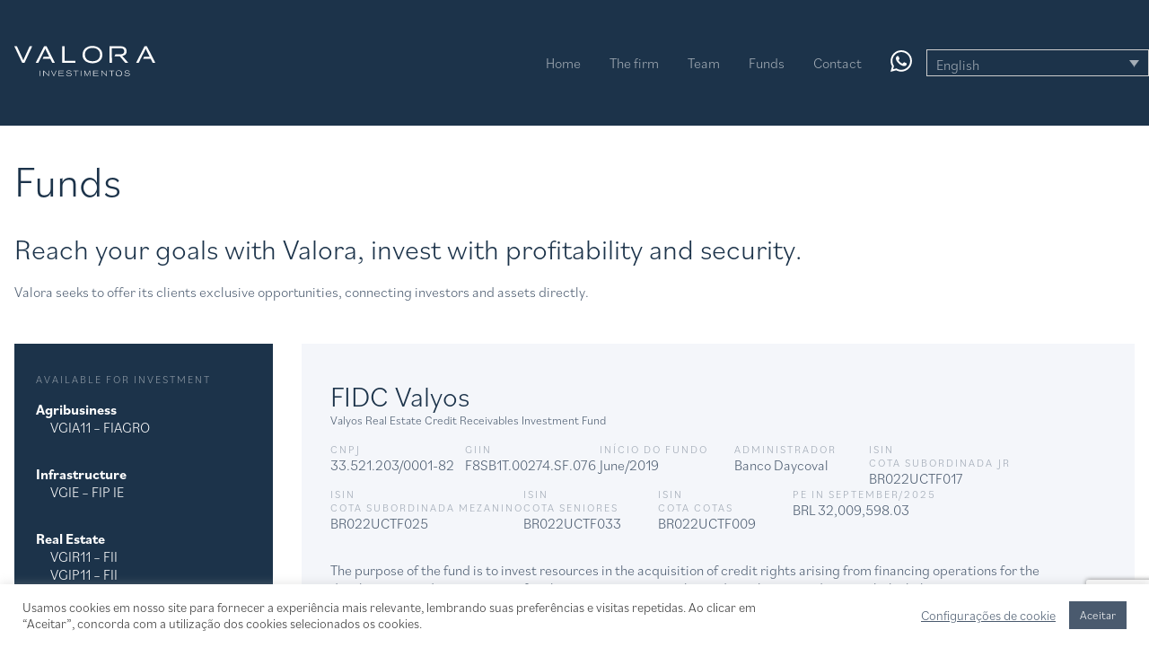

--- FILE ---
content_type: text/html; charset=UTF-8
request_url: https://valorainvest.com.br/en/fund/fidc-valyos/
body_size: 24600
content:
<!DOCTYPE html>
<html lang="en-US">

<head>
    <meta charset="UTF-8" />
    <meta name="viewport" content="width=device-width, initial-scale=1.0" />
    <meta http-equiv="X-UA-Compatible" content="ie=edge" />
    <meta name="theme-color" content="#1C334A" />
    
    <!-- Google Tag Manager -->
    <script>
    (function(w, d, s, l, i) {
        w[l] = w[l] || [];
        w[l].push({
            'gtm.start': new Date().getTime(),
            event: 'gtm.js'
        });
        var f = d.getElementsByTagName(s)[0],
            j = d.createElement(s),
            dl = l != 'dataLayer' ? '&l=' + l : '';
        j.async = true;
        j.src =
            'https://www.googletagmanager.com/gtm.js?id=' + i + dl;
        f.parentNode.insertBefore(j, f);
    })(window, document, 'script', 'dataLayer', 'GTM-WKW43ZN');
    </script>
    <!-- End Google Tag Manager -->

    <title>FIDC Valyos &#8211; Valora Investimentos</title>
<meta name='robots' content='max-image-preview:large' />
<link rel="alternate" hreflang="pt-br" href="https://valorainvest.com.br/fundo/fidc-valyos/" />
<link rel="alternate" hreflang="en" href="https://valorainvest.com.br/en/fund/fidc-valyos/" />
<link rel="alternate" hreflang="x-default" href="https://valorainvest.com.br/fundo/fidc-valyos/" />
<link rel='dns-prefetch' href='//code.jquery.com' />
<link rel='dns-prefetch' href='//www.google.com' />
<link rel="alternate" type="application/rss+xml" title="Valora Investimentos &raquo; FIDC Valyos Comments Feed" href="https://valorainvest.com.br/en/fund/fidc-valyos/feed/" />
<style id='classic-theme-styles-inline-css' type='text/css'>
/*! This file is auto-generated */
.wp-block-button__link{color:#fff;background-color:#32373c;border-radius:9999px;box-shadow:none;text-decoration:none;padding:calc(.667em + 2px) calc(1.333em + 2px);font-size:1.125em}.wp-block-file__button{background:#32373c;color:#fff;text-decoration:none}
</style>
<style id='global-styles-inline-css' type='text/css'>
body{--wp--preset--color--black: #000000;--wp--preset--color--cyan-bluish-gray: #abb8c3;--wp--preset--color--white: #ffffff;--wp--preset--color--pale-pink: #f78da7;--wp--preset--color--vivid-red: #cf2e2e;--wp--preset--color--luminous-vivid-orange: #ff6900;--wp--preset--color--luminous-vivid-amber: #fcb900;--wp--preset--color--light-green-cyan: #7bdcb5;--wp--preset--color--vivid-green-cyan: #00d084;--wp--preset--color--pale-cyan-blue: #8ed1fc;--wp--preset--color--vivid-cyan-blue: #0693e3;--wp--preset--color--vivid-purple: #9b51e0;--wp--preset--gradient--vivid-cyan-blue-to-vivid-purple: linear-gradient(135deg,rgba(6,147,227,1) 0%,rgb(155,81,224) 100%);--wp--preset--gradient--light-green-cyan-to-vivid-green-cyan: linear-gradient(135deg,rgb(122,220,180) 0%,rgb(0,208,130) 100%);--wp--preset--gradient--luminous-vivid-amber-to-luminous-vivid-orange: linear-gradient(135deg,rgba(252,185,0,1) 0%,rgba(255,105,0,1) 100%);--wp--preset--gradient--luminous-vivid-orange-to-vivid-red: linear-gradient(135deg,rgba(255,105,0,1) 0%,rgb(207,46,46) 100%);--wp--preset--gradient--very-light-gray-to-cyan-bluish-gray: linear-gradient(135deg,rgb(238,238,238) 0%,rgb(169,184,195) 100%);--wp--preset--gradient--cool-to-warm-spectrum: linear-gradient(135deg,rgb(74,234,220) 0%,rgb(151,120,209) 20%,rgb(207,42,186) 40%,rgb(238,44,130) 60%,rgb(251,105,98) 80%,rgb(254,248,76) 100%);--wp--preset--gradient--blush-light-purple: linear-gradient(135deg,rgb(255,206,236) 0%,rgb(152,150,240) 100%);--wp--preset--gradient--blush-bordeaux: linear-gradient(135deg,rgb(254,205,165) 0%,rgb(254,45,45) 50%,rgb(107,0,62) 100%);--wp--preset--gradient--luminous-dusk: linear-gradient(135deg,rgb(255,203,112) 0%,rgb(199,81,192) 50%,rgb(65,88,208) 100%);--wp--preset--gradient--pale-ocean: linear-gradient(135deg,rgb(255,245,203) 0%,rgb(182,227,212) 50%,rgb(51,167,181) 100%);--wp--preset--gradient--electric-grass: linear-gradient(135deg,rgb(202,248,128) 0%,rgb(113,206,126) 100%);--wp--preset--gradient--midnight: linear-gradient(135deg,rgb(2,3,129) 0%,rgb(40,116,252) 100%);--wp--preset--font-size--small: 13px;--wp--preset--font-size--medium: 20px;--wp--preset--font-size--large: 36px;--wp--preset--font-size--x-large: 42px;--wp--preset--spacing--20: 0.44rem;--wp--preset--spacing--30: 0.67rem;--wp--preset--spacing--40: 1rem;--wp--preset--spacing--50: 1.5rem;--wp--preset--spacing--60: 2.25rem;--wp--preset--spacing--70: 3.38rem;--wp--preset--spacing--80: 5.06rem;--wp--preset--shadow--natural: 6px 6px 9px rgba(0, 0, 0, 0.2);--wp--preset--shadow--deep: 12px 12px 50px rgba(0, 0, 0, 0.4);--wp--preset--shadow--sharp: 6px 6px 0px rgba(0, 0, 0, 0.2);--wp--preset--shadow--outlined: 6px 6px 0px -3px rgba(255, 255, 255, 1), 6px 6px rgba(0, 0, 0, 1);--wp--preset--shadow--crisp: 6px 6px 0px rgba(0, 0, 0, 1);}:where(.is-layout-flex){gap: 0.5em;}:where(.is-layout-grid){gap: 0.5em;}body .is-layout-flow > .alignleft{float: left;margin-inline-start: 0;margin-inline-end: 2em;}body .is-layout-flow > .alignright{float: right;margin-inline-start: 2em;margin-inline-end: 0;}body .is-layout-flow > .aligncenter{margin-left: auto !important;margin-right: auto !important;}body .is-layout-constrained > .alignleft{float: left;margin-inline-start: 0;margin-inline-end: 2em;}body .is-layout-constrained > .alignright{float: right;margin-inline-start: 2em;margin-inline-end: 0;}body .is-layout-constrained > .aligncenter{margin-left: auto !important;margin-right: auto !important;}body .is-layout-constrained > :where(:not(.alignleft):not(.alignright):not(.alignfull)){max-width: var(--wp--style--global--content-size);margin-left: auto !important;margin-right: auto !important;}body .is-layout-constrained > .alignwide{max-width: var(--wp--style--global--wide-size);}body .is-layout-flex{display: flex;}body .is-layout-flex{flex-wrap: wrap;align-items: center;}body .is-layout-flex > *{margin: 0;}body .is-layout-grid{display: grid;}body .is-layout-grid > *{margin: 0;}:where(.wp-block-columns.is-layout-flex){gap: 2em;}:where(.wp-block-columns.is-layout-grid){gap: 2em;}:where(.wp-block-post-template.is-layout-flex){gap: 1.25em;}:where(.wp-block-post-template.is-layout-grid){gap: 1.25em;}.has-black-color{color: var(--wp--preset--color--black) !important;}.has-cyan-bluish-gray-color{color: var(--wp--preset--color--cyan-bluish-gray) !important;}.has-white-color{color: var(--wp--preset--color--white) !important;}.has-pale-pink-color{color: var(--wp--preset--color--pale-pink) !important;}.has-vivid-red-color{color: var(--wp--preset--color--vivid-red) !important;}.has-luminous-vivid-orange-color{color: var(--wp--preset--color--luminous-vivid-orange) !important;}.has-luminous-vivid-amber-color{color: var(--wp--preset--color--luminous-vivid-amber) !important;}.has-light-green-cyan-color{color: var(--wp--preset--color--light-green-cyan) !important;}.has-vivid-green-cyan-color{color: var(--wp--preset--color--vivid-green-cyan) !important;}.has-pale-cyan-blue-color{color: var(--wp--preset--color--pale-cyan-blue) !important;}.has-vivid-cyan-blue-color{color: var(--wp--preset--color--vivid-cyan-blue) !important;}.has-vivid-purple-color{color: var(--wp--preset--color--vivid-purple) !important;}.has-black-background-color{background-color: var(--wp--preset--color--black) !important;}.has-cyan-bluish-gray-background-color{background-color: var(--wp--preset--color--cyan-bluish-gray) !important;}.has-white-background-color{background-color: var(--wp--preset--color--white) !important;}.has-pale-pink-background-color{background-color: var(--wp--preset--color--pale-pink) !important;}.has-vivid-red-background-color{background-color: var(--wp--preset--color--vivid-red) !important;}.has-luminous-vivid-orange-background-color{background-color: var(--wp--preset--color--luminous-vivid-orange) !important;}.has-luminous-vivid-amber-background-color{background-color: var(--wp--preset--color--luminous-vivid-amber) !important;}.has-light-green-cyan-background-color{background-color: var(--wp--preset--color--light-green-cyan) !important;}.has-vivid-green-cyan-background-color{background-color: var(--wp--preset--color--vivid-green-cyan) !important;}.has-pale-cyan-blue-background-color{background-color: var(--wp--preset--color--pale-cyan-blue) !important;}.has-vivid-cyan-blue-background-color{background-color: var(--wp--preset--color--vivid-cyan-blue) !important;}.has-vivid-purple-background-color{background-color: var(--wp--preset--color--vivid-purple) !important;}.has-black-border-color{border-color: var(--wp--preset--color--black) !important;}.has-cyan-bluish-gray-border-color{border-color: var(--wp--preset--color--cyan-bluish-gray) !important;}.has-white-border-color{border-color: var(--wp--preset--color--white) !important;}.has-pale-pink-border-color{border-color: var(--wp--preset--color--pale-pink) !important;}.has-vivid-red-border-color{border-color: var(--wp--preset--color--vivid-red) !important;}.has-luminous-vivid-orange-border-color{border-color: var(--wp--preset--color--luminous-vivid-orange) !important;}.has-luminous-vivid-amber-border-color{border-color: var(--wp--preset--color--luminous-vivid-amber) !important;}.has-light-green-cyan-border-color{border-color: var(--wp--preset--color--light-green-cyan) !important;}.has-vivid-green-cyan-border-color{border-color: var(--wp--preset--color--vivid-green-cyan) !important;}.has-pale-cyan-blue-border-color{border-color: var(--wp--preset--color--pale-cyan-blue) !important;}.has-vivid-cyan-blue-border-color{border-color: var(--wp--preset--color--vivid-cyan-blue) !important;}.has-vivid-purple-border-color{border-color: var(--wp--preset--color--vivid-purple) !important;}.has-vivid-cyan-blue-to-vivid-purple-gradient-background{background: var(--wp--preset--gradient--vivid-cyan-blue-to-vivid-purple) !important;}.has-light-green-cyan-to-vivid-green-cyan-gradient-background{background: var(--wp--preset--gradient--light-green-cyan-to-vivid-green-cyan) !important;}.has-luminous-vivid-amber-to-luminous-vivid-orange-gradient-background{background: var(--wp--preset--gradient--luminous-vivid-amber-to-luminous-vivid-orange) !important;}.has-luminous-vivid-orange-to-vivid-red-gradient-background{background: var(--wp--preset--gradient--luminous-vivid-orange-to-vivid-red) !important;}.has-very-light-gray-to-cyan-bluish-gray-gradient-background{background: var(--wp--preset--gradient--very-light-gray-to-cyan-bluish-gray) !important;}.has-cool-to-warm-spectrum-gradient-background{background: var(--wp--preset--gradient--cool-to-warm-spectrum) !important;}.has-blush-light-purple-gradient-background{background: var(--wp--preset--gradient--blush-light-purple) !important;}.has-blush-bordeaux-gradient-background{background: var(--wp--preset--gradient--blush-bordeaux) !important;}.has-luminous-dusk-gradient-background{background: var(--wp--preset--gradient--luminous-dusk) !important;}.has-pale-ocean-gradient-background{background: var(--wp--preset--gradient--pale-ocean) !important;}.has-electric-grass-gradient-background{background: var(--wp--preset--gradient--electric-grass) !important;}.has-midnight-gradient-background{background: var(--wp--preset--gradient--midnight) !important;}.has-small-font-size{font-size: var(--wp--preset--font-size--small) !important;}.has-medium-font-size{font-size: var(--wp--preset--font-size--medium) !important;}.has-large-font-size{font-size: var(--wp--preset--font-size--large) !important;}.has-x-large-font-size{font-size: var(--wp--preset--font-size--x-large) !important;}
.wp-block-navigation a:where(:not(.wp-element-button)){color: inherit;}
:where(.wp-block-post-template.is-layout-flex){gap: 1.25em;}:where(.wp-block-post-template.is-layout-grid){gap: 1.25em;}
:where(.wp-block-columns.is-layout-flex){gap: 2em;}:where(.wp-block-columns.is-layout-grid){gap: 2em;}
.wp-block-pullquote{font-size: 1.5em;line-height: 1.6;}
</style>
<style class="optimize_css_2" type="text/css" media="all">#cookie-law-info-bar{font-size:15px;margin:0 auto;padding:12px 10px;position:absolute;text-align:center;box-sizing:border-box;width:100%;z-index:9999;display:none;left:0;font-weight:300;box-shadow:0 -1px 10px 0 rgba(172,171,171,.3)}#cookie-law-info-again{font-size:10pt;margin:0;padding:5px 10px;text-align:center;z-index:9999;cursor:pointer;box-shadow:#161616 2px 2px 5px 2px}#cookie-law-info-bar span{vertical-align:middle}.cli-plugin-button,.cli-plugin-button:visited{display:inline-block;padding:9px 12px;color:#fff;text-decoration:none;position:relative;cursor:pointer;margin-left:5px;text-decoration:none}.cli-plugin-main-link{margin-left:0;font-weight:550;text-decoration:underline}.cli-plugin-button:hover{background-color:#111;color:#fff;text-decoration:none}.small.cli-plugin-button,.small.cli-plugin-button:visited{font-size:11px}.cli-plugin-button,.cli-plugin-button:visited,.medium.cli-plugin-button,.medium.cli-plugin-button:visited{font-size:13px;font-weight:400;line-height:1}.large.cli-plugin-button,.large.cli-plugin-button:visited{font-size:14px;padding:8px 14px 9px}.super.cli-plugin-button,.super.cli-plugin-button:visited{font-size:34px;padding:8px 14px 9px}.pink.cli-plugin-button,.magenta.cli-plugin-button:visited{background-color:#e22092}.pink.cli-plugin-button:hover{background-color:#c81e82}.green.cli-plugin-button,.green.cli-plugin-button:visited{background-color:#91bd09}.green.cli-plugin-button:hover{background-color:#749a02}.red.cli-plugin-button,.red.cli-plugin-button:visited{background-color:#e62727}.red.cli-plugin-button:hover{background-color:#cf2525}.orange.cli-plugin-button,.orange.cli-plugin-button:visited{background-color:#ff5c00}.orange.cli-plugin-button:hover{background-color:#d45500}.blue.cli-plugin-button,.blue.cli-plugin-button:visited{background-color:#2981e4}.blue.cli-plugin-button:hover{background-color:#2575cf}.yellow.cli-plugin-button,.yellow.cli-plugin-button:visited{background-color:#ffb515}.yellow.cli-plugin-button:hover{background-color:#fc9200}.cli-plugin-button{margin-top:5px}.cli-bar-popup{-moz-background-clip:padding;-webkit-background-clip:padding;background-clip:padding-box;-webkit-border-radius:30px;-moz-border-radius:30px;border-radius:30px;padding:20px}.cli-powered_by_p{width:100%!important;display:block!important;color:#333;clear:both;font-style:italic!important;font-size:12px!important;margin-top:15px!important}.cli-powered_by_a{color:#333;font-weight:600!important;font-size:12px!important}.cli-plugin-main-link.cli-plugin-button{text-decoration:none}.cli-plugin-main-link.cli-plugin-button{margin-left:5px}</style>
<style class="optimize_css_2" type="text/css" media="all">@font-face{font-family:"tutor";src:url(https://valorainvest.com.br/wp-content/plugins/tutor/assets/css/../fonts/tutor.woff) format("woff");font-weight:400;font-style:normal;font-display:block}@font-face{font-family:"tutor";src:url(https://valorainvest.com.br/wp-content/plugins/tutor/assets/css/../fonts/tutor-v2.woff) format("woff");font-weight:400;font-style:normal;font-display:block}[class^=tutor-icon-],[class*=" tutor-icon-"]{font-family:"tutor"!important;speak:never;font-style:normal;font-weight:400;font-variant:normal;text-transform:none;line-height:1;-webkit-font-smoothing:antialiased;-moz-osx-font-smoothing:grayscale}.tutor-icon-privacy:before{content:"豈"}.tutor-icon-laptop:before{content:"更"}.tutor-icon-desktop:before{content:"車"}.tutor-icon-tablet:before{content:"賈"}.tutor-icon-mobile:before{content:"滑"}.tutor-icon-map-pin:before{content:"串"}.tutor-icon-api:before{content:"句"}.tutor-icon-align-center:before{content:"龜"}.tutor-icon-align-justify:before{content:"龜"}.tutor-icon-align-left:before{content:"契"}.tutor-icon-align-right:before{content:"蘿"}.tutor-icon-brand-buddypress:before{content:""}.tutor-icon-brand-google-meet:before{content:""}.tutor-icon-brand-google-calendar:before{content:""}.tutor-icon-ban:before{content:""}.tutor-icon-brand-woocommerce:before{content:""}.tutor-icon-kebab-menu:before{content:""}.tutor-icon-add:before{content:""}.tutor-icon-add-photo:before{content:""}.tutor-icon-file-artboard:before{content:""}.tutor-icon-calender:before{content:""}.tutor-icon-circle-mark:before{content:""}.tutor-icon-certificate-portrait:before{content:""}.tutor-icon-brand-zoom:before{content:""}.tutor-icon-clipboard:before{content:""}.tutor-icon-code:before{content:""}.tutor-icon-conversation:before{content:""}.tutor-icon-trophy-o:before{content:""}.tutor-icon-file-blank-page:before{content:""}.tutor-icon-download:before{content:""}.tutor-icon-drag:before{content:""}.tutor-icon-emoji:before{content:""}.tutor-icon-file-import:before{content:""}.tutor-icon-gallery:before{content:""}.tutor-icon-trash-can:before{content:""}.tutor-icon-spectacles:before{content:""}.tutor-icon-graduate-student:before{content:""}.tutor-icon-grid-o:before{content:""}.tutor-icon-user-group:before{content:""}.tutor-icon-home-o:before{content:""}.tutor-icon-down:before{content:""}.tutor-icon-left:before{content:""}.tutor-icon-right:before{content:""}.tutor-icon-up:before{content:""}.tutor-icon-interactive:before{content:""}.tutor-icon-level:before{content:""}.tutor-icon-times:before{content:""}.tutor-icon-magnifying-glass:before{content:""}.tutor-icon-hamburger-o:before{content:""}.tutor-icon-mortarboard-o:before{content:""}.tutor-icon-next:before{content:""}.tutor-icon-badge-percent:before{content:""}.tutor-icon-book-open-o:before{content:""}.tutor-icon-pencil:before{content:""}.tutor-icon-previous:before{content:""}.tutor-icon-user-professor:before{content:""}.tutor-icon-qa:before{content:""}.tutor-icon-receipt-line:before{content:""}.tutor-icon-refund-o:before{content:""}.tutor-icon-page-review:before{content:""}.tutor-icon-save-line:before{content:""}.tutor-icon-page-search:before{content:""}.tutor-icon-share-nodes:before{content:""}.tutor-icon-spinner:before{content:""}.tutor-icon-mortarboard:before{content:""}.tutor-icon-user-student:before{content:""}.tutor-icon-badge-percent-o:before{content:""}.tutor-icon-money-bag:before{content:""}.tutor-icon-badge-star:before{content:""}.tutor-icon-update:before{content:""}.tutor-icon-upload-file:before{content:""}.tutor-icon-upload-o:before{content:""}.tutor-icon-upload:before{content:""}.tutor-icon-add-group:before{content:""}.tutor-icon-add-image:before{content:""}.tutor-icon-add-member:before{content:""}.tutor-icon-angle-double-left:before{content:""}.tutor-icon-angle-double-right:before{content:""}.tutor-icon-angle-down:before{content:""}.tutor-icon-angle-left:before{content:""}.tutor-icon-angle-right:before{content:""}.tutor-icon-angle-up:before{content:""}.tutor-icon-ruler:before{content:""}.tutor-icon-assignment:before{content:""}.tutor-icon-paperclip:before{content:""}.tutor-icon-volume:before{content:""}.tutor-icon-authorized:before{content:""}.tutor-icon-trophy:before{content:""}.tutor-icon-background:before{content:""}.tutor-icon-book-open:before{content:""}.tutor-icon-book:before{content:""}.tutor-icon-box-open:before{content:""}.tutor-icon-browser:before{content:""}.tutor-icon-bullet-point:before{content:""}.tutor-icon-calender-bold:before{content:""}.tutor-icon-calender-line:before{content:""}.tutor-icon-camera:before{content:""}.tutor-icon-cart-bold:before{content:""}.tutor-icon-cart-line:before{content:""}.tutor-icon-ribbon:before{content:""}.tutor-icon-certificate-landscape:before{content:""}.tutor-icon-slider-horizontal:before{content:""}.tutor-icon-chart-pie:before{content:""}.tutor-icon-circle-info:before{content:""}.tutor-icon-clock-bold:before{content:""}.tutor-icon-clock-line:before{content:""}.tutor-icon-coding:before{content:""}.tutor-icon-coins:before{content:""}.tutor-icon-mortarboard-o:before{content:""}.tutor-icon-comment:before{content:""}.tutor-icon-buildings:before{content:""}.tutor-icon-clock-line-o:before{content:""}.tutor-icon-copy:before{content:""}.tutor-icon-export:before{content:""}.tutor-icon-import:before{content:""}.tutor-icon-brand-learndash:before{content:""}.tutor-icon-brand-learnpress:before{content:""}.tutor-icon-circle-times-line:before{content:""}.tutor-icon-circle-times-bold:before{content:""}.tutor-icon-times-o:before{content:""}.tutor-icon-crown:before{content:""}.tutor-icon-slider-vertical:before{content:""}.tutor-icon-dashboard:before{content:""}.tutor-icon-trash-can-bold:before{content:""}.tutor-icon-trash-can-line:before{content:""}.tutor-icon-color-palette:before{content:""}.tutor-icon-external-link:before{content:""}.tutor-icon-badge-discount:before{content:""}.tutor-icon-badge-dollar:before{content:""}.tutor-icon-text-add:before{content:""}.tutor-icon-document-text:before{content:""}.tutor-icon-dollar-slot:before{content:""}.tutor-icon-door-open:before{content:""}.tutor-icon-caret-up:before{content:""}.tutor-icon-download-bold:before{content:""}.tutor-icon-sort:before{content:""}.tutor-icon-drop:before{content:""}.tutor-icon-hourglass-o:before{content:""}.tutor-icon-earth:before{content:""}.tutor-icon-pencil-o:before{content:""}.tutor-icon-edit:before{content:""}.tutor-icon-edit-o:before{content:""}.tutor-icon-edit-square:before{content:""}.tutor-icon-open-book-o:before{content:""}.tutor-icon-envelope:before{content:""}.tutor-icon-time-expired:before{content:""}.tutor-icon-eye-bold:before{content:""}.tutor-icon-eye-line:before{content:""}.tutor-icon-bookmark-bold:before{content:""}.tutor-icon-bookmark-line:before{content:""}.tutor-icon-hourglass:before{content:""}.tutor-icon-filter-dollar:before{content:""}.tutor-icon-filter:before{content:""}.tutor-icon-folder:before{content:""}.tutor-icon-grade:before{content:""}.tutor-icon-grade-book:before{content:""}.tutor-icon-grid-bold:before{content:""}.tutor-icon-grid-line:before{content:""}.tutor-icon-hand-holding-dollar:before{content:""}.tutor-icon-heart-bold:before{content:""}.tutor-icon-home:before{content:""}.tutor-icon-hamburger-menu:before{content:""}.tutor-icon-light-bulb:before{content:""}.tutor-icon-image-landscape:before{content:""}.tutor-icon-images:before{content:""}.tutor-icon-image-portrait:before{content:""}.tutor-icon-add-image-o:before{content:""}.tutor-icon-import-export:before{content:""}.tutor-icon-import-o:before{content:""}.tutor-icon-flag:before{content:""}.tutor-icon-circle-info-o:before{content:""}.tutor-icon-ribbon-o:before{content:""}.tutor-icon-instructor:before{content:""}.tutor-icon-copy-text:before{content:""}.tutor-icon-eye-slash-line:before{content:""}.tutor-icon-certificate-landscape-o:before{content:""}.tutor-icon-layer:before{content:""}.tutor-icon-link:before{content:""}.tutor-icon-clipboard-list:before{content:""}.tutor-icon-lock-bold:before{content:""}.tutor-icon-lock-line:before{content:""}.tutor-icon-user-bold:before{content:""}.tutor-icon-manual:before{content:""}.tutor-icon-circle-mark-o:before{content:""}.tutor-icon-mark:before{content:""}.tutor-icon-mark-unread:before{content:""}.tutor-icon-file-star:before{content:""}.tutor-icon-file-text:before{content:""}.tutor-icon-arrow-right-left:before{content:""}.tutor-icon-media-manager:before{content:""}.tutor-icon-meeting:before{content:""}.tutor-icon-microphone:before{content:""}.tutor-icon-minus:before{content:""}.tutor-icon-minus-o:before{content:""}.tutor-icon-refund:before{content:""}.tutor-icon-move:before{content:""}.tutor-icon-slider-h:before{content:""}.tutor-icon-slider-v:before{content:""}.tutor-icon-archive:before{content:""}.tutor-icon-important-bold:before{content:""}.tutor-icon-important-line:before{content:""}.tutor-icon-open-envelope:before{content:""}.tutor-icon-message-unread:before{content:""}.tutor-icon-double-mark:before{content:""}.tutor-icon-bell-bold:before{content:""}.tutor-icon-bell-line:before{content:""}.tutor-icon-text-width:before{content:""}.tutor-icon-order-down:before{content:""}.tutor-icon-order-up:before{content:""}.tutor-icon-ordering-a-z:before{content:""}.tutor-icon-ordering-z-a:before{content:""}.tutor-icon-paste:before{content:""}.tutor-icon-play-line:before{content:""}.tutor-icon-plus-o:before{content:""}.tutor-icon-plus:before{content:""}.tutor-icon-plus-square:before{content:""}.tutor-icon-eye-slash-bold:before{content:""}.tutor-icon-print:before{content:""}.tutor-icon-purchase-mark:before{content:""}.tutor-icon-puzzle:before{content:""}.tutor-icon-qr-code:before{content:""}.tutor-icon-question:before{content:""}.tutor-icon-circle-question-mark:before{content:""}.tutor-icon-quiz:before{content:""}.tutor-icon-quiz-attempt:before{content:""}.tutor-icon-quiz-o:before{content:""}.tutor-icon-receipt-bold:before{content:""}.tutor-icon-redo:before{content:""}.tutor-icon-refresh:before{content:""}.tutor-icon-refresh-o:before{content:""}.tutor-icon-report-time:before{content:""}.tutor-icon-save-bold:before{content:""}.tutor-icon-search:before{content:""}.tutor-icon-paper-plane:before{content:""}.tutor-icon-gear:before{content:""}.tutor-icon-shape:before{content:""}.tutor-icon-share:before{content:""}.tutor-icon-minimize:before{content:""}.tutor-icon-shorting-bullet:before{content:""}.tutor-icon-circle-notch:before{content:""}.tutor-icon-signout:before{content:""}.tutor-icon-rocket:before{content:""}.tutor-icon-bullhorn:before{content:""}.tutor-icon-star-bold:before{content:""}.tutor-icon-star-half-bold:before{content:""}.tutor-icon-star-line:before{content:""}.tutor-icon-stopwatch:before{content:""}.tutor-icon-brush:before{content:""}.tutor-icon-circle-mark-line:before{content:""}.tutor-icon-undo:before{content:""}.tutor-icon-university:before{content:""}.tutor-icon-unlock-line:before{content:""}.tutor-icon-caret-down:before{content:""}.tutor-icon-user-line:before{content:""}.tutor-icon-user-graduate:before{content:""}.tutor-icon-verify-id:before{content:""}.tutor-icon-video-camera:before{content:""}.tutor-icon-video-camera-o:before{content:""}.tutor-icon-wallet:before{content:""}.tutor-icon-brand-facebook:before{content:""}.tutor-icon-brand-zoom-o:before{content:""}.tutor-icon-circle-warning-outline:before{content:""}.tutor-icon-website:before{content:""}.tutor-icon-circle-half:before{content:""}.tutor-icon-zoom-in:before{content:""}.tutor-icon-zoom-out:before{content:""}.tutor-icon-brand-github:before{content:""}.tutor-icon-brand-google:before{content:""}.tutor-icon-brand-google-drive:before{content:""}.tutor-icon-brand-html5-bold:before{content:""}.tutor-icon-brand-html5-line:before{content:""}.tutor-icon-brand-instagram:before{content:""}.tutor-icon-brand-linkedin:before{content:""}.tutor-icon-brand-myspace:before{content:""}.tutor-icon-brand-paid-membersip-pro:before{content:""}.tutor-icon-brand-reddit:before{content:""}.tutor-icon-brand-skype:before{content:""}.tutor-icon-brand-snapchat:before{content:""}.tutor-icon-brand-soundcloud:before{content:""}.tutor-icon-brand-spotify:before{content:""}.tutor-icon-brand-tumblr:before{content:""}.tutor-icon-brand-twitter:before{content:""}.tutor-icon-brand-vimeo-bold:before{content:""}.tutor-icon-brand-vimeo-line:before{content:""}.tutor-icon-brand-yelp:before{content:""}.tutor-icon-brand-youtube-bold:before{content:""}.tutor-icon-brand-youtube-line:before{content:""}.tutor-icon-grade-o:before{content:""}.tutor-icon-file-ai:before{content:""}.tutor-icon-file-archive:before{content:""}.tutor-icon-file-audio:before{content:""}.tutor-icon-file-avi:before{content:""}.tutor-icon-file-compress:before{content:""}.tutor-icon-file-css:before{content:""}.tutor-icon-file-csv:before{content:""}.tutor-icon-file-dbf:before{content:""}.tutor-icon-file-doc:before{content:""}.tutor-icon-file-document:before{content:""}.tutor-icon-file-dwg:before{content:""}.tutor-icon-file-exe:before{content:""}.tutor-icon-file-fla:before{content:""}.tutor-icon-file-html:before{content:""}.tutor-icon-image-file:before{content:""}.tutor-icon-file-iso:before{content:""}.tutor-icon-file-json:before{content:""}.tutor-icon-file-js:before{content:""}.tutor-icon-file-jpg:before{content:""}.tutor-icon-file-mp3:before{content:""}.tutor-icon-file-mp4:before{content:""}.tutor-icon-file-pdf:before{content:""}.tutor-icon-file-png:before{content:""}.tutor-icon-file-ppt:before{content:""}.tutor-icon-file-psd:before{content:""}.tutor-icon-file-rtf:before{content:""}.tutor-icon-file-spreadsheet:before{content:""}.tutor-icon-file-svg:before{content:""}.tutor-icon-text-file:before{content:""}.tutor-icon-file-txt:before{content:""}.tutor-icon-video-file:before{content:""}.tutor-icon-file-xls:before{content:""}.tutor-icon-file-xml:before{content:""}.tutor-icon-file-zip:before{content:""}.tutor-icon-circle-info-bold:before{content:""}.tutor-icon-warning:before{content:""}.tutor-icon-shortcode:before{content:""}</style>
<style class="optimize_css_2" type="text/css" media="all">/*! This file is auto-generated */
.wp-core-ui .button,.wp-core-ui .button-primary,.wp-core-ui .button-secondary{display:inline-block;text-decoration:none;font-size:13px;line-height:2.15384615;min-height:30px;margin:0;padding:0 10px;cursor:pointer;border-width:1px;border-style:solid;-webkit-appearance:none;border-radius:3px;white-space:nowrap;box-sizing:border-box}.wp-core-ui button::-moz-focus-inner,.wp-core-ui input[type=button]::-moz-focus-inner,.wp-core-ui input[type=reset]::-moz-focus-inner,.wp-core-ui input[type=submit]::-moz-focus-inner{border-width:0;border-style:none;padding:0}.wp-core-ui .button-group.button-large .button,.wp-core-ui .button.button-large{min-height:32px;line-height:2.30769231;padding:0 12px}.wp-core-ui .button-group.button-small .button,.wp-core-ui .button.button-small{min-height:26px;line-height:2.18181818;padding:0 8px;font-size:11px}.wp-core-ui .button-group.button-hero .button,.wp-core-ui .button.button-hero{font-size:14px;min-height:46px;line-height:3.14285714;padding:0 36px}.wp-core-ui .button.hidden{display:none}.wp-core-ui input[type=reset],.wp-core-ui input[type=reset]:active,.wp-core-ui input[type=reset]:focus,.wp-core-ui input[type=reset]:hover{background:0 0;border:none;box-shadow:none;padding:0 2px 1px;width:auto}.wp-core-ui .button,.wp-core-ui .button-secondary{color:#2271b1;border-color:#2271b1;background:#f6f7f7;vertical-align:top}.wp-core-ui p .button{vertical-align:baseline}.wp-core-ui .button-secondary:hover,.wp-core-ui .button.hover,.wp-core-ui .button:hover{background:#f0f0f1;border-color:#0a4b78;color:#0a4b78}.wp-core-ui .button-secondary:focus,.wp-core-ui .button.focus,.wp-core-ui .button:focus{background:#f6f7f7;border-color:#3582c4;color:#0a4b78;box-shadow:0 0 0 1px #3582c4;outline:2px solid transparent;outline-offset:0}.wp-core-ui .button-secondary:active,.wp-core-ui .button:active{background:#f6f7f7;border-color:#8c8f94;box-shadow:none}.wp-core-ui .button.active,.wp-core-ui .button.active:hover{background-color:#dcdcde;color:#135e96;border-color:#0a4b78;box-shadow:inset 0 2px 5px -3px #0a4b78}.wp-core-ui .button.active:focus{border-color:#3582c4;box-shadow:inset 0 2px 5px -3px #0a4b78,0 0 0 1px #3582c4}.wp-core-ui .button-disabled,.wp-core-ui .button-secondary.disabled,.wp-core-ui .button-secondary:disabled,.wp-core-ui .button-secondary[disabled],.wp-core-ui .button.disabled,.wp-core-ui .button:disabled,.wp-core-ui .button[disabled]{color:#a7aaad!important;border-color:#dcdcde!important;background:#f6f7f7!important;box-shadow:none!important;cursor:default;transform:none!important}.wp-core-ui .button-link{margin:0;padding:0;box-shadow:none;border:0;border-radius:0;background:0 0;cursor:pointer;text-align:left;color:#2271b1;text-decoration:underline;transition-property:border,background,color;transition-duration:.05s;transition-timing-function:ease-in-out}.wp-core-ui .button-link:active,.wp-core-ui .button-link:hover{color:#135e96}.wp-core-ui .button-link:focus{color:#043959;box-shadow:0 0 0 1px #4f94d4,0 0 2px 1px rgba(79,148,212,.8);outline:1px solid transparent}.wp-core-ui .button-link-delete{color:#d63638}.wp-core-ui .button-link-delete:focus,.wp-core-ui .button-link-delete:hover{color:#d63638;background:0 0}.wp-core-ui .button-link-delete:disabled{background:0 0!important}.wp-core-ui .button-primary{background:#2271b1;border-color:#2271b1;color:#fff;text-decoration:none;text-shadow:none}.wp-core-ui .button-primary.focus,.wp-core-ui .button-primary.hover,.wp-core-ui .button-primary:focus,.wp-core-ui .button-primary:hover{background:#135e96;border-color:#135e96;color:#fff}.wp-core-ui .button-primary.focus,.wp-core-ui .button-primary:focus{box-shadow:0 0 0 1px #fff,0 0 0 3px #2271b1}.wp-core-ui .button-primary.active,.wp-core-ui .button-primary.active:focus,.wp-core-ui .button-primary.active:hover,.wp-core-ui .button-primary:active{background:#135e96;border-color:#135e96;box-shadow:none;color:#fff}.wp-core-ui .button-primary-disabled,.wp-core-ui .button-primary.disabled,.wp-core-ui .button-primary:disabled,.wp-core-ui .button-primary[disabled]{color:#a7aaad!important;background:#f6f7f7!important;border-color:#dcdcde!important;box-shadow:none!important;text-shadow:none!important;cursor:default}.wp-core-ui .button-group{position:relative;display:inline-block;white-space:nowrap;font-size:0;vertical-align:middle}.wp-core-ui .button-group>.button{display:inline-block;border-radius:0;margin-right:-1px}.wp-core-ui .button-group>.button:first-child{border-radius:3px 0 0 3px}.wp-core-ui .button-group>.button:last-child{border-radius:0 3px 3px 0}.wp-core-ui .button-group>.button-primary+.button{border-left:0}.wp-core-ui .button-group>.button:focus{position:relative;z-index:1}.wp-core-ui .button-group>.button.active{background-color:#dcdcde;color:#135e96;border-color:#0a4b78;box-shadow:inset 0 2px 5px -3px #0a4b78}.wp-core-ui .button-group>.button.active:focus{border-color:#3582c4;box-shadow:inset 0 2px 5px -3px #0a4b78,0 0 0 1px #3582c4}@media screen and (max-width:782px){.wp-core-ui .button,.wp-core-ui .button.button-large,.wp-core-ui .button.button-small,a.preview,input#publish,input#save-post{padding:0 14px;line-height:2.71428571;font-size:14px;vertical-align:middle;min-height:40px;margin-bottom:4px}.wp-core-ui .copy-to-clipboard-container .copy-attachment-url{margin-bottom:0}#media-upload.wp-core-ui .button{padding:0 10px 1px;min-height:24px;line-height:22px;font-size:13px}.media-frame.mode-grid .bulk-select .button{margin-bottom:0}.wp-core-ui .save-post-status.button{position:relative;margin:0 14px 0 10px}.wp-core-ui.wp-customizer .button{font-size:13px;line-height:2.15384615;min-height:30px;margin:0;vertical-align:inherit}.wp-customizer .theme-overlay .theme-actions .button{margin-bottom:5px}.media-modal-content .media-toolbar-primary .media-button{margin-top:10px;margin-left:5px}.interim-login .button.button-large{min-height:30px;line-height:2;padding:0 12px 2px}}</style>
<style class="optimize_css_2" type="text/css" media="all">.wpml-ls-legacy-dropdown-click{width:15.5em;max-width:100%}.wpml-ls-legacy-dropdown-click>ul{position:relative;padding:0;margin:0!important;list-style-type:none}.wpml-ls-legacy-dropdown-click .wpml-ls-item{padding:0;margin:0;list-style-type:none}.wpml-ls-legacy-dropdown-click a{display:block;text-decoration:none;color:#444;border:1px solid #cdcdcd;background-color:#fff;padding:5px 10px;line-height:1}.wpml-ls-legacy-dropdown-click a span{vertical-align:middle}.wpml-ls-legacy-dropdown-click a.wpml-ls-item-toggle{position:relative;padding-right:calc(10px + 1.4em)}.rtl .wpml-ls-legacy-dropdown-click a.wpml-ls-item-toggle{padding-right:10px;padding-left:calc(10px + 1.4em)}.wpml-ls-legacy-dropdown-click a.wpml-ls-item-toggle:after{content:"";vertical-align:middle;display:inline-block;border:.35em solid transparent;border-top:.5em solid;position:absolute;right:10px;top:calc(50% - .175em)}.rtl .wpml-ls-legacy-dropdown-click a.wpml-ls-item-toggle:after{right:auto;left:10px}.wpml-ls-legacy-dropdown-click .wpml-ls-current-language:hover>a,.wpml-ls-legacy-dropdown-click a:focus,.wpml-ls-legacy-dropdown-click a:hover{color:#000;background:#eee}.wpml-ls-legacy-dropdown-click .wpml-ls-sub-menu{visibility:hidden;position:absolute;top:100%;right:0;left:0;border-top:1px solid #cdcdcd;padding:0;margin:0;list-style-type:none;z-index:101}.wpml-ls-legacy-dropdown-click .wpml-ls-sub-menu a{border-width:0 1px 1px}.wpml-ls-legacy-dropdown-click .wpml-ls-flag{display:inline;vertical-align:middle}.wpml-ls-legacy-dropdown-click .wpml-ls-flag+span{margin-left:.4em}.rtl .wpml-ls-legacy-dropdown-click .wpml-ls-flag+span{margin-left:0;margin-right:.4em}</style>
<style class="optimize_css_2" type="text/css" media="all">.dco-image-attachment{line-height:0}.dco-attachment-gallery{display:flex;flex-wrap:wrap;margin:-5px -5px 6px}.dco-attachment-gallery .dco-attachment.dco-image-attachment{margin:5px}.comment-form-attachment{position:relative}.comment-form-attachment>span:not(.required){display:block}.comment-form-attachment span.comment-form-attachment__drop-area{display:none}.comment-form-attachment.dragenter .comment-form-attachment__drop-area{position:absolute;top:0;left:0;display:block;width:100%;height:100%;padding:20px;background:rgba(255,255,255,.9);border-radius:20px}.comment-form-attachment__drop-area-inner{display:flex;justify-content:center;align-items:center;height:100%;padding:20px;border:2px dashed;border-radius:20px}.dco-image-attachment img{width:auto!important;height:auto!important}</style>
<style class="optimize_css_2" type="text/css" media="all">@font-face{font-family:TablePress;src:url([data-uri]) format('woff2'),url(https://valorainvest.com.br/wp-content/plugins/tablepress/css/tablepress.woff) format('woff');font-weight:400;font-style:normal;font-display:block}.tablepress-table-description{clear:both;display:block}.tablepress{border-collapse:collapse;border-spacing:0;width:100%;margin-bottom:1em;border:none}.tablepress td,.tablepress th{padding:8px;border:none;background:0 0;text-align:left;float:none!important}.tablepress tbody td{vertical-align:top}.tablepress tbody td,.tablepress tfoot th{border-top:1px solid #ddd}.tablepress tbody tr:first-child td{border-top:0}.tablepress thead th{border-bottom:1px solid #ddd}.tablepress tfoot th,.tablepress thead th{background-color:#d9edf7;font-weight:700;vertical-align:middle}.tablepress .odd td{background-color:#f9f9f9}.tablepress .even td{background-color:#fff}.tablepress .row-hover tr:hover td{background-color:#f3f3f3}.tablepress img{margin:0;padding:0;border:none;max-width:none}.dataTables_wrapper{clear:both;margin-bottom:1em}.dataTables_wrapper .tablepress{clear:both;margin:0!important}.dataTables_length{float:left;white-space:nowrap}.dataTables_filter{float:right;white-space:nowrap}.dataTables_wrapper .dataTables_filter input{margin-left:.5em}.dataTables_info{clear:both;float:left;margin:4px 0 0}.dataTables_paginate{float:right;margin:4px 0 0}.dataTables_paginate a{color:#111!important;display:inline-block;outline:0;position:relative;text-decoration:underline;margin:0 5px}.dataTables_paginate a:first-child{margin-left:0}.dataTables_paginate a:last-child{margin-right:0}.paginate_button:hover{cursor:pointer;text-decoration:none}.paginate_button.disabled{color:#999!important;text-decoration:none;cursor:default}.paginate_button.current{font-weight:700;text-decoration:none;cursor:default}.dataTables_paginate.paging_simple{padding:0 15px}.paging_simple .paginate_button.next:after,.paging_simple .paginate_button.previous:before{text-align:left;font-family:TablePress;font-size:14px;font-weight:700;-webkit-font-smoothing:antialiased;content:"\f053";text-shadow:.1em .1em #666;position:absolute;top:0;right:auto;bottom:0;left:-14px;margin:auto;height:14px;width:14px;line-height:1}.paging_simple .paginate_button.next:after{text-align:right;content:"\f054";left:auto}.paginate_button:after,.paginate_button:before{color:#d9edf7}.paginate_button:hover:after,.paginate_button:hover:before{color:#049cdb}.paginate_button.disabled:after,.paginate_button.disabled:before{color:#f9f9f9}.dataTables_processing{display:none}.dataTables_scroll{clear:both}.dataTables_scrollBody{-webkit-overflow-scrolling:touch}.dataTables_wrapper .dataTables_scroll div.dataTables_scrollBody td>div.dataTables_sizing,.dataTables_wrapper .dataTables_scroll div.dataTables_scrollBody th>div.dataTables_sizing{height:0;overflow:hidden;margin:0!important;padding:0!important}.tablepress .sorting,.tablepress .sorting_asc,.tablepress .sorting_desc{position:relative;padding-right:20px;cursor:pointer;outline:0}.tablepress .sorting:after,.tablepress .sorting_asc:after,.tablepress .sorting_desc:after{font-family:TablePress;font-weight:400;font-size:14px;-webkit-font-smoothing:antialiased;position:absolute;top:0;bottom:0;left:auto;right:6px;margin:auto;height:14px;line-height:1}.tablepress .sorting:after{content:"\f0dc"}.tablepress .sorting_asc:after{content:"\f0d8";padding:0 0 2px}.tablepress .sorting_desc:after{content:"\f0d7"}.tablepress .sorting:hover,.tablepress .sorting_asc,.tablepress .sorting_desc{background-color:#049cdb}.dataTables_scrollBody .tablepress thead th:after{content:""}.dataTables_wrapper:after{content:"";display:block;clear:both;visibility:hidden;line-height:0;height:0}.dataTables_wrapper label input,.dataTables_wrapper label select{display:inline;margin:2px;width:auto}</style>
<link rel='stylesheet' id='wpo_min-header-0-css' href='https://valorainvest.com.br/wp-content/cache/wpo-minify/1724866010/assets/wpo-minify-header-42f73498.min.css' type='text/css' media='all' />
<script type="text/javascript" id="wpo_min-header-1-js-extra">
/* <![CDATA[ */
var wpml_cookies = {"wp-wpml_current_language":{"value":"en","expires":1,"path":"\/"}};
var wpml_cookies = {"wp-wpml_current_language":{"value":"en","expires":1,"path":"\/"}};
var Cli_Data = {"nn_cookie_ids":[],"cookielist":[],"non_necessary_cookies":[],"ccpaEnabled":"","ccpaRegionBased":"","ccpaBarEnabled":"","strictlyEnabled":["necessary","obligatoire"],"ccpaType":"gdpr","js_blocking":"1","custom_integration":"","triggerDomRefresh":"","secure_cookies":""};
var cli_cookiebar_settings = {"animate_speed_hide":"500","animate_speed_show":"500","background":"#FFF","border":"#b1a6a6c2","border_on":"","button_1_button_colour":"#4a5a6e","button_1_button_hover":"#3b4858","button_1_link_colour":"#fff","button_1_as_button":"1","button_1_new_win":"","button_2_button_colour":"#333","button_2_button_hover":"#292929","button_2_link_colour":"#444","button_2_as_button":"","button_2_hidebar":"","button_3_button_colour":"#4a5a6e","button_3_button_hover":"#3b4858","button_3_link_colour":"#fff","button_3_as_button":"1","button_3_new_win":"","button_4_button_colour":"#000","button_4_button_hover":"#000000","button_4_link_colour":"#4a5a6e","button_4_as_button":"","button_7_button_colour":"#61a229","button_7_button_hover":"#4e8221","button_7_link_colour":"#fff","button_7_as_button":"1","button_7_new_win":"","font_family":"inherit","header_fix":"","notify_animate_hide":"1","notify_animate_show":"","notify_div_id":"#cookie-law-info-bar","notify_position_horizontal":"left","notify_position_vertical":"bottom","scroll_close":"","scroll_close_reload":"","accept_close_reload":"","reject_close_reload":"","showagain_tab":"1","showagain_background":"#fff","showagain_border":"#000","showagain_div_id":"#cookie-law-info-again","showagain_x_position":"100px","text":"#333333","show_once_yn":"","show_once":"10000","logging_on":"","as_popup":"","popup_overlay":"1","bar_heading_text":"","cookie_bar_as":"banner","popup_showagain_position":"bottom-right","widget_position":"left"};
var log_object = {"ajax_url":"https:\/\/valorainvest.com.br\/wp-admin\/admin-ajax.php"};
var userSettings = {"url":"\/","uid":"0","time":"1764235811","secure":"1"};
/* ]]> */
</script>
<script type="text/javascript" src="https://valorainvest.com.br/wp-content/cache/wpo-minify/1724866010/assets/wpo-minify-header-de2e27e4.min.js" id="wpo_min-header-1-js"></script>
<link rel="https://api.w.org/" href="https://valorainvest.com.br/en/wp-json/" /><link rel="alternate" type="application/json" href="https://valorainvest.com.br/en/wp-json/wp/v2/fundo/15659" /><link rel="EditURI" type="application/rsd+xml" title="RSD" href="https://valorainvest.com.br/xmlrpc.php?rsd" />
<link rel="canonical" href="https://valorainvest.com.br/en/fund/fidc-valyos/" />
<link rel='shortlink' href='https://valorainvest.com.br/en/?p=15659' />
<link rel="alternate" type="application/json+oembed" href="https://valorainvest.com.br/en/wp-json/oembed/1.0/embed?url=https%3A%2F%2Fvalorainvest.com.br%2Fen%2Ffund%2Ffidc-valyos%2F" />
<link rel="alternate" type="text/xml+oembed" href="https://valorainvest.com.br/en/wp-json/oembed/1.0/embed?url=https%3A%2F%2Fvalorainvest.com.br%2Fen%2Ffund%2Ffidc-valyos%2F&#038;format=xml" />
<meta name="generator" content="WPML ver:4.5.14 stt:1,42;" />
<!-- Hotjar Tracking Code for https://valorainvest.com.br/ -->
<script type="text/plain" data-cli-class="cli-blocker-script"  data-cli-script-type="non-necessary" data-cli-block="true"  data-cli-element-position="head">
    (function(h,o,t,j,a,r){
        h.hj=h.hj||function(){(h.hj.q=h.hj.q||[]).push(arguments)};
        h._hjSettings={hjid:1733926,hjsv:6};
        a=o.getElementsByTagName('head')[0];
        r=o.createElement('script');r.async=1;
        r.src=t+h._hjSettings.hjid+j+h._hjSettings.hjsv;
        a.appendChild(r);
    })(window,document,'https://static.hotjar.com/c/hotjar-','.js?sv=');
</script>
<link rel="icon" href="https://valorainvest.com.br/wp-content/uploads/2023/06/cropped-Frame-3-32x32.png" sizes="32x32" />
<link rel="icon" href="https://valorainvest.com.br/wp-content/uploads/2023/06/cropped-Frame-3-192x192.png" sizes="192x192" />
<link rel="apple-touch-icon" href="https://valorainvest.com.br/wp-content/uploads/2023/06/cropped-Frame-3-180x180.png" />
<meta name="msapplication-TileImage" content="https://valorainvest.com.br/wp-content/uploads/2023/06/cropped-Frame-3-270x270.png" />
    <link rel="shortcut icon" href="https://valorainvest.com.br/wp-content/themes/valora/favicon.webp" />

</head>

<body data-rsssl=1 class="fundo-template-default single single-fundo postid-15659 tutor-lms">
    <!-- Google Tag Manager (noscript) -->
    <noscript><iframe src="https://www.googletagmanager.com/ns.html?id=GTM-WKW43ZN" height="0" width="0"
            style="display:none;visibility:hidden"></iframe></noscript>
    <!-- End Google Tag Manager (noscript) -->
    <header class="v-header">
        <div class="container">
            <div class="v-bar">
                <div class="v-bar__logo"> <a href="https://valorainvest.com.br/en/">
                        <svg xmlns="http://www.w3.org/2000/svg" width="150.012" height="35.822"
                            viewBox="0 0 141.012 29.822">
                            <g transform="translate(-203.589 -251.672)">
                                <g transform="translate(229.081 275.842)">
                                    <path d="M282.177,326.7h.506v5.342h-.506Z" transform="translate(-282.177 -326.531)"
                                        fill="#fff" />
                                    <path
                                        d="M298.716,326.7v5.342h-.476l-4.578-4.661v4.661h-.476V326.7h.476l4.578,4.684V326.7Z"
                                        transform="translate(-289.615 -326.531)" fill="#fff" />
                                    <path d="M321.74,326.7h.567l-2.474,5.342h-.5l-2.52-5.342h.575l2.21,4.782Z"
                                        transform="translate(-305.578 -326.531)" fill="#fff" />
                                    <path
                                        d="M339.93,326.7h5.115v.446h-4.593v1.869H344.7v.446h-4.245v2.134h4.812v.446H339.93Z"
                                        transform="translate(-321.196 -326.531)" fill="#fff" />
                                    <path
                                        d="M363.886,330.188a1.748,1.748,0,0,0,1.444,1.135,4.331,4.331,0,0,0,.885.083c1.248,0,2.1-.491,2.1-1.226,0-.689-.673-.833-1.824-.984-.332-.038-.666-.083-.991-.128a3.988,3.988,0,0,1-1.089-.257,1.076,1.076,0,0,1-.666-1.006c0-.8.78-1.551,2.459-1.551a3.067,3.067,0,0,1,2.512,1.052l-.484.265a2.287,2.287,0,0,0-2.066-.855c-1.135,0-1.877.439-1.877,1.067,0,.454.431.621.765.689.257.053,1.536.219,1.831.264a5.372,5.372,0,0,1,1.2.28,1.216,1.216,0,0,1,.787,1.135,1.455,1.455,0,0,1-.235.771,2.6,2.6,0,0,1-2.369.953,3.8,3.8,0,0,1-1.876-.355,2.16,2.16,0,0,1-1.06-1.12Z"
                                        transform="translate(-337.002 -326.231)" fill="#fff" />
                                    <path d="M385.7,326.7h5.2v.446H388.6v4.9H388.1v-4.9h-2.4Z"
                                        transform="translate(-352.118 -326.531)" fill="#fff" />
                                    <path d="M408.351,326.7h.507v5.342h-.507Z" transform="translate(-367.423 -326.531)"
                                        fill="#fff" />
                                    <path
                                        d="M420.032,326.7l2.035,4.328c.121.265.151.348.235.568l2.247-4.9h.666v5.342h-.477v-4.752c-.061.152-.076.189-.159.364l-2.02,4.388h-.53l-2.035-4.358a2.286,2.286,0,0,1-.159-.393v4.752h-.477V326.7Z"
                                        transform="translate(-374.86 -326.531)" fill="#fff" />
                                    <path
                                        d="M446.884,326.7H452v.446h-4.593v1.869h4.245v.446h-4.245v2.134h4.812v.446h-5.334Z"
                                        transform="translate(-393.456 -326.531)" fill="#fff" />
                                    <path
                                        d="M477.49,326.7v5.342h-.477l-4.577-4.661v4.661h-.477V326.7h.477l4.577,4.684V326.7Z"
                                        transform="translate(-410.397 -326.531)" fill="#fff" />
                                    <path d="M495.564,326.7h5.2v.446h-2.293v4.9h-.507v-4.9h-2.4Z"
                                        transform="translate(-426.345 -326.531)" fill="#fff" />
                                    <path
                                        d="M522.64,329.006a2.922,2.922,0,0,1-3.193,2.83,2.857,2.857,0,0,1-3.117-2.822,3.174,3.174,0,0,1,6.311-.008Zm-5.751.03a2.593,2.593,0,0,0,5.167-.061,2.243,2.243,0,0,0-.938-1.876,3.1,3.1,0,0,0-1.785-.454A2.359,2.359,0,0,0,516.889,329.037Z"
                                        transform="translate(-440.374 -326.184)" fill="#fff" />
                                    <path
                                        d="M543.2,330.188a1.75,1.75,0,0,0,1.446,1.135,4.327,4.327,0,0,0,.885.083c1.248,0,2.1-.491,2.1-1.226,0-.689-.674-.833-1.823-.984-.333-.038-.666-.083-.991-.128a3.994,3.994,0,0,1-1.09-.257,1.076,1.076,0,0,1-.666-1.006c0-.8.779-1.551,2.459-1.551a3.069,3.069,0,0,1,2.512,1.052l-.485.265a2.283,2.283,0,0,0-2.065-.855c-1.135,0-1.877.439-1.877,1.067,0,.454.432.621.765.689.257.053,1.536.219,1.831.264a5.382,5.382,0,0,1,1.2.28,1.216,1.216,0,0,1,.787,1.135,1.446,1.446,0,0,1-.235.771,2.6,2.6,0,0,1-2.368.953,3.8,3.8,0,0,1-1.877-.355,2.157,2.157,0,0,1-1.058-1.12Z"
                                        transform="translate(-458.152 -326.231)" fill="#fff" />
                                </g>
                                <g transform="translate(203.589 251.672)">
                                    <path
                                        d="M218.872,252.88h2.536l-7.676,16.275H211.4l-7.814-16.275h2.558l5.671,12.034a10.26,10.26,0,0,1,.784,2.028,5.779,5.779,0,0,1,.6-1.775Z"
                                        transform="translate(-203.589 -252.488)" fill="#fff" />
                                    <path d="M351.342,252.88h2.305v14.292h10.788v1.983H351.342Z"
                                        transform="translate(-303.414 -252.488)" fill="#fff" />
                                    <path
                                        d="M433.8,260.432c0,5.555-4.564,8.344-9.8,8.344a11.412,11.412,0,0,1-6.685-1.8,7.64,7.64,0,0,1-3.3-6.569c0-6.017,4.957-8.737,9.82-8.737C429.54,251.7,433.8,255.037,433.8,260.432Zm-17.473-.162a6.269,6.269,0,0,0,1.43,4.149c1.521,1.775,3.9,2.351,6.247,2.351,6.016,0,7.469-3.8,7.469-6.57,0-4.288-3.435-6.662-7.883-6.547C420.2,253.747,416.331,255.453,416.331,260.27Z"
                                        transform="translate(-345.764 -251.672)" fill="#fff" />
                                    <path
                                        d="M280.293,252.809h-2.444l-8.414,16.3h2.582l1.63-3.3h-.01l.266-.517.1-.2h0l.975-1.891h-.011l3.435-6.754c.139-.3.277-.576.392-.876.093-.23.162-.461.231-.668a6.355,6.355,0,0,0,.184.622c.116.276.254.553.369.83l3.435,6.846h-5.653l-.981,1.891H284l1.982,4.011h2.651Z"
                                        transform="translate(-248.076 -252.44)" fill="#fff" />
                                    <path
                                        d="M589.963,252.809h-2.443l-8.414,16.3h2.582l1.63-3.3h-.011l.267-.517.1-.2h0l.975-1.891h-.011l3.434-6.754c.138-.3.277-.576.392-.876.092-.23.161-.461.231-.668a6.355,6.355,0,0,0,.184.622c.115.276.254.553.37.83l3.434,6.846h-5.654l-.982,1.891h7.626l1.982,4.011h2.651Z"
                                        transform="translate(-457.295 -252.44)" fill="#fff" />
                                    <path
                                        d="M509.966,262.285c1.083-.185,4.38-.715,4.38-4.61a4.424,4.424,0,0,0-1.453-3.481,6.463,6.463,0,0,0-4.564-1.314H497.264v16.275h2.305v-4.91l-.005,0-.012-3.507h-.006v-5.9h8.944c1.06.023,2.236.023,2.974,1.2a3.148,3.148,0,0,1,.484,1.729,2.758,2.758,0,0,1-.553,1.729c-.922,1.222-2.536,1.245-3.8,1.245h-4.436l-.993,1.914h5.268l5.509,6.5h3.02Z"
                                        transform="translate(-402.001 -252.488)" fill="#fff" />
                                </g>
                            </g>
                        </svg></a>
                </div>
                <div id="nav-toggle">
                    <div id="hamburger">
                        <span></span>
                        <span></span>
                        <span></span>
                    </div>
                    <div id="cross">
                        <span></span>
                        <span></span>
                    </div>
                </div>
                <div class="v-bar__menu">
                    <ul class="v-bar__menu__items">
                        <li class="v-bar__menu__item">
    <a href="https://valorainvest.com.br/en//"
        class="v-bar__menu__link">Home</a>
</li>
<li class="v-bar__menu__item">
    <a href="https://valorainvest.com.br/en/the-firm"
        class="v-bar__menu__link">The firm</a>
</li>
<li class="v-bar__menu__item">
    <a href="https://valorainvest.com.br/en/team"
        class="v-bar__menu__link">Team</a>
</li>
<li class="v-bar__menu__item">
    <a href="https://valorainvest.com.br/en/funds" class="v-bar__menu__link"
        id="fundo-toggle">Funds</a>
</li>
<li class="v-bar__menu__item">
    <a href="https://valorainvest.com.br/en/contact"
        class="v-bar__menu__link">Contact</a>
</li>
<li class="v-bar__menu__item">
    <a href="https://api.whatsapp.com/send?phone=5511972138299" target="_blank"
        class="v-bar__menu__link">
        <img src="https://valorainvest.com.br/wp-content/themes/valora/images/icon-whatsapp.svg" alt="WhatsApp" height="24" width="24">
    </a>
</li>

<li class="v-bar__menu__item">
    
<div class="wpml-ls-statics-shortcode_actions wpml-ls wpml-ls-legacy-dropdown-click js-wpml-ls-legacy-dropdown-click">
	<ul>

		<li class="wpml-ls-slot-shortcode_actions wpml-ls-item wpml-ls-item-en wpml-ls-current-language wpml-ls-last-item wpml-ls-item-legacy-dropdown-click">

			<a href="#" class="js-wpml-ls-item-toggle wpml-ls-item-toggle">
                <span class="wpml-ls-native">English</span></a>

			<ul class="js-wpml-ls-sub-menu wpml-ls-sub-menu">
				
					<li class="wpml-ls-slot-shortcode_actions wpml-ls-item wpml-ls-item-pt-br wpml-ls-first-item">
						<a href="https://valorainvest.com.br/fundo/fidc-valyos/" class="wpml-ls-link">
                            <span class="wpml-ls-native" lang="pt-br">Português</span></a>
					</li>

							</ul>

		</li>

	</ul>
</div>
</li>
                    </ul>

                </div>
            </div>
        </div>
    </header>

    <div class="v-header__fundos" style="display: none;">
        <div class="v-fundo-tabs">
    <a href="javascript:;" class="v-fundo-tab-btn active"
        data-tab="open">Available for investment</a>
    <a href="javascript:;" class="v-fundo-tab-btn" data-tab="closed">Other funds</a>
</div>

<div class="v-fundo__menu">

    
    <div id="tab-closed" class="tab ">

        
        
                <div class="mb-2 v-tab-col">
                    <strong>Structured</strong>

                                            <a href="https://valorainvest.com.br/en/fund/fidc-fornecedores-crb/" class="v-fundo__menu__item">FIDC CRB Suppliers</a>
                                            <a href="https://valorainvest.com.br/en/fund/fidc-c-valora/" class="v-fundo__menu__item">FIDC C+ Valora</a>
                                            <a href="https://valorainvest.com.br/en/fund/fidc-alion-consignados/" class="v-fundo__menu__item">FIDC Alion Paycheck-linked Loans</a>
                                            <a href="https://valorainvest.com.br/en/fund/fidc-simpar/" class="v-fundo__menu__item">FIDC SIMPAR</a>
                                            <a href="https://valorainvest.com.br/en/fund/fidc-vck/" class="v-fundo__menu__item">FIDC VCK Paycheck-linked Loans</a>
                                            <a href="https://valorainvest.com.br/en/fund/fidc-agora-telecom/" class="v-fundo__menu__item">FIDC Agora Telecom</a>
                    
                </div>
            
        
        
                <div class="mb-2 v-tab-col">
                    <strong>Real Estate</strong>

                                            <a href="https://valorainvest.com.br/en/fund/fidc-valyos/" class="v-fundo__menu__item">FIDC Valyos</a>
                    
                </div>
            
        
        
        
                    <div class="mb-2">
                <strong>Yields</strong>
                <a href="https://valorainvest.com.br/en//funds/returns" class="v-fundo__menu__item">Shares and Yields (FI CB)</a>
            </div>
        
    </div>

    <div id="tab-open" class="tab active">

        
                <div class="mb-2 v-tab-col">
                    <strong>Agribusiness</strong>

                                            <a href="https://valorainvest.com.br/en/fund/vgia11-fiagro/" class="v-fundo__menu__item">VGIA11 &#8211; FIAGRO</a>
                    
                </div>
            
        
        
                <div class="mb-2 v-tab-col">
                    <strong>Infrastructure</strong>

                                            <a href="https://valorainvest.com.br/en/fund/vgie/" class="v-fundo__menu__item">VGIE &#8211; FIP IE</a>
                    
                </div>
            
        
                <div class="mb-2 v-tab-col">
                    <strong>Real Estate</strong>

                                            <a href="https://valorainvest.com.br/en/fund/vgir11/" class="v-fundo__menu__item">VGIR11 &#8211; FII</a>
                                            <a href="https://valorainvest.com.br/en/fund/vgip11/" class="v-fundo__menu__item">VGIP11 &#8211; FII</a>
                                            <a href="https://valorainvest.com.br/en/fund/vghf11-fii/" class="v-fundo__menu__item">VGHF11</a>
                    
                </div>
            
        
                <div class="mb-2 v-tab-col">
                    <strong>Social security</strong>

                                            <a href="https://valorainvest.com.br/en/fund/valora-previdenciario/" class="v-fundo__menu__item">Zurich Valora Social Security</a>
                                            <a href="https://valorainvest.com.br/en/fund/valora-icatu-prev/" class="v-fundo__menu__item">Valora Icatu</a>
                                            <a href="https://valorainvest.com.br/en/fund/valora-prev-xp/" class="v-fundo__menu__item">Valora Prev XP SEG FIC FIRF CB</a>
                    
                </div>
            
        
                <div class="mb-2 v-tab-col">
                    <strong>Fixed Income Corporate Bonds</strong>

                                            <a href="https://valorainvest.com.br/en/fund/valora-absolute/" class="v-fundo__menu__item">Valora Absolute</a>
                                            <a href="https://valorainvest.com.br/en/fund/valora-guardian/" class="v-fundo__menu__item">Valora Guardian</a>
                                            <a href="https://valorainvest.com.br/en/fund/valora-guardian-ii/" class="v-fundo__menu__item">Valora Guardian II</a>
                                            <a href="https://valorainvest.com.br/en/fund/valora-guardian-xp/" class="v-fundo__menu__item">Valora Guardian XP</a>
                                            <a href="https://valorainvest.com.br/en/fund/valora-horizon/" class="v-fundo__menu__item">Valora Horizon</a>
                    
                </div>
            
        
                    <div class="mb-2">
                <strong>Yields</strong>
                <a href="https://valorainvest.com.br/en//funds/returns" class="v-fundo__menu__item">Shares and Yields (FI CB)</a>
            </div>
        
    </div>

</div>    </div>
<main class="container mb-4">
    <div class="row">
        <div class="col-xs-12">
            <h1><small>Funds</small><br>
                Reach your goals with Valora, invest with profitability and security.            </h1>
            <p>Valora seeks to offer its clients exclusive opportunities, connecting investors and assets directly.            </p>
        </div>
    </div>
    <div class="row">
        <div class="col-xs-12 col-md-3">

            <div class="v-fundo__menu">
                <span class="uppercase">Available for investment</span>
                
                <div class="mb-2 v-tab-col">
                    <strong>Agribusiness</strong>

                                            <a href="https://valorainvest.com.br/en/fund/vgia11-fiagro/" class="v-fundo__menu__item">VGIA11 &#8211; FIAGRO</a>
                    
                </div>
            
        
        
                <div class="mb-2 v-tab-col">
                    <strong>Infrastructure</strong>

                                            <a href="https://valorainvest.com.br/en/fund/vgie/" class="v-fundo__menu__item">VGIE &#8211; FIP IE</a>
                    
                </div>
            
        
                <div class="mb-2 v-tab-col">
                    <strong>Real Estate</strong>

                                            <a href="https://valorainvest.com.br/en/fund/vgir11/" class="v-fundo__menu__item">VGIR11 &#8211; FII</a>
                                            <a href="https://valorainvest.com.br/en/fund/vgip11/" class="v-fundo__menu__item">VGIP11 &#8211; FII</a>
                                            <a href="https://valorainvest.com.br/en/fund/vghf11-fii/" class="v-fundo__menu__item">VGHF11</a>
                    
                </div>
            
        
                <div class="mb-2 v-tab-col">
                    <strong>Social security</strong>

                                            <a href="https://valorainvest.com.br/en/fund/valora-previdenciario/" class="v-fundo__menu__item">Zurich Valora Social Security</a>
                                            <a href="https://valorainvest.com.br/en/fund/valora-icatu-prev/" class="v-fundo__menu__item">Valora Icatu</a>
                                            <a href="https://valorainvest.com.br/en/fund/valora-prev-xp/" class="v-fundo__menu__item">Valora Prev XP SEG FIC FIRF CB</a>
                    
                </div>
            
        
                <div class="mb-2 v-tab-col">
                    <strong>Fixed Income Corporate Bonds</strong>

                                            <a href="https://valorainvest.com.br/en/fund/valora-absolute/" class="v-fundo__menu__item">Valora Absolute</a>
                                            <a href="https://valorainvest.com.br/en/fund/valora-guardian/" class="v-fundo__menu__item">Valora Guardian</a>
                                            <a href="https://valorainvest.com.br/en/fund/valora-guardian-ii/" class="v-fundo__menu__item">Valora Guardian II</a>
                                            <a href="https://valorainvest.com.br/en/fund/valora-guardian-xp/" class="v-fundo__menu__item">Valora Guardian XP</a>
                                            <a href="https://valorainvest.com.br/en/fund/valora-horizon/" class="v-fundo__menu__item">Valora Horizon</a>
                    
                </div>
            
        
        
                <hr><br>
                <span class="uppercase">Other funds</span>
                
        
                <div class="mb-2 v-tab-col">
                    <strong>Structured</strong>

                                            <a href="https://valorainvest.com.br/en/fund/fidc-fornecedores-crb/" class="v-fundo__menu__item">FIDC CRB Suppliers</a>
                                            <a href="https://valorainvest.com.br/en/fund/fidc-c-valora/" class="v-fundo__menu__item">FIDC C+ Valora</a>
                                            <a href="https://valorainvest.com.br/en/fund/fidc-alion-consignados/" class="v-fundo__menu__item">FIDC Alion Paycheck-linked Loans</a>
                                            <a href="https://valorainvest.com.br/en/fund/fidc-simpar/" class="v-fundo__menu__item">FIDC SIMPAR</a>
                                            <a href="https://valorainvest.com.br/en/fund/fidc-vck/" class="v-fundo__menu__item">FIDC VCK Paycheck-linked Loans</a>
                                            <a href="https://valorainvest.com.br/en/fund/fidc-agora-telecom/" class="v-fundo__menu__item">FIDC Agora Telecom</a>
                    
                </div>
            
        
        
                <div class="mb-2 v-tab-col">
                    <strong>Real Estate</strong>

                                            <a href="https://valorainvest.com.br/en/fund/fidc-valyos/" class="v-fundo__menu__item">FIDC Valyos</a>
                    
                </div>
            
        
        
        
                    <div class="mb-2">
                <strong>Yields</strong>
                <a href="https://valorainvest.com.br/en//funds/returns" class="v-fundo__menu__item">Shares and Yields (FI CB)</a>
            </div>
        
            </div>
        </div>

        <div class="col-xs-12 col-md-9">

                                <div class="v-fundo__container">
                        <div class="flex justify-between mb-2 v-fundo__home">
                            <div>

                                
                                <h2 class="v-fundo__title flex-1" style="margin-bottom: 0;">FIDC Valyos                                </h2>
                                <small>Valyos Real Estate Credit Receivables Investment Fund </small>


                                <style>
                                    .v-fundo__infos {
                                        display: flex;
                                        gap: 0.5rem;
                                        flex-wrap: wrap;
                                        margin-top: 1rem;
                                    }

                                    .v-fundo__label {
                                        text-transform: uppercase;
                                        font-size: 0.75rem;
                                        letter-spacing: 2px;
                                        opacity: .5;
                                    }

                                    .v-fundo__info {
                                        min-width: 150px;
                                    }
                                </style>

                                                                <div class="v-fundo__infos">
                                    
                                            <div class="v-fundo__info">
                                                <div class="v-fundo__label">CNPJ</div>
                                                <div class="v-fundo__value">33.521.203/0001-82</div>
                                            </div>
                                    
                                            <div class="v-fundo__info">
                                                <div class="v-fundo__label">GIIN</div>
                                                <div class="v-fundo__value">F8SB1T.00274.SF.076</div>
                                            </div>
                                    
                                            <div class="v-fundo__info">
                                                <div class="v-fundo__label">Início do fundo</div>
                                                <div class="v-fundo__value">June/2019</div>
                                            </div>
                                    
                                            <div class="v-fundo__info">
                                                <div class="v-fundo__label">Administrador</div>
                                                <div class="v-fundo__value">Banco Daycoval</div>
                                            </div>
                                    
                                    
                                                                                    <div class="v-fundo__info">
                                                <div class="v-fundo__label">ISIN<br>COTA
                                                SUBORDINADA JR                                                 </div>
                                                <div class="v-fundo__value">
                                                     BR022UCTF017                                                 </div>
                                            </div>
                                                                                <div class="v-fundo__info">
                                                <div class="v-fundo__label">ISIN<br>COTA
                                                 SUBORDINADA MEZANINO                                                 </div>
                                                <div class="v-fundo__value">
                                                     BR022UCTF025                                                 </div>
                                            </div>
                                                                                <div class="v-fundo__info">
                                                <div class="v-fundo__label">ISIN<br>COTA
                                                 SENIORES                                                 </div>
                                                <div class="v-fundo__value">
                                                     BR022UCTF033                                                 </div>
                                            </div>
                                                                                <div class="v-fundo__info">
                                                <div class="v-fundo__label">ISIN<br>COTA
                                                 COTAS                                                 </div>
                                                <div class="v-fundo__value">
                                                     BR022UCTF009                                                </div>
                                            </div>
                                                                                                                <div class="v-fundo__info">
                                            <div class="v-fundo__label">PE in                                                September/2025                                            </div>
                                            <div class="v-fundo__value">BRL                                                32,009,598.03                                            </div>
                                        </div>
                                    
                                </div>

                            </div>
                            <div class="flex ml-05">
                                

                                                            </div>
                        </div>
                        <div class="v-fundo__content">
                            &#13;
<p>The purpose of the fund is to invest resources in the acquisition of credit rights arising from financing operations for the development and construction of real estate projects, mainly residential, in accordance with the bylaws.&#13;
</p>&#13;
                        </div>




                        <div class="flex" style="flex-wrap: wrap;">

                            

                            
                            

                            

                            

                                                            <a href="https://valorainvest.com.br/wp-content/uploads/2021/09/RegFIDCValyos.pdf" class="v-btn v-btn--square v-btn--secondary flex-1 ma-025" target="_blank">
                                    <div class="v-btn__content">
                                        <div class="v-btn__text">
                                            <h3 class=" ma-0">Regulation</h3>
                                        </div>
                                        <img src="https://valorainvest.com.br/wp-content/themes/valora/images/arrow-small-dark.svg" alt="Ir" class="v-btn__arrow">
                                    </div>
                                </a>
                                                    </div>

                        <div id="cartas" class="mt-2" style="display: none;">
                            <h3>Letters from the Manager</h3>
                            </div>
                            <div id="materiais" style="display: none;" class="mt-2">
                                <h3>Disclosure Materials</h3>
                                
                            </div>

                            <div id="relatorios" style="display: none;" class="mt-2">
                                <h3>Management Reports</h3>
                                                            </div>

                        </div>
                        
                        <div class="v-fundo__container mt-2">
                            <div class="v-fundo__comments">
                                <h2>Questions about this fund</h2>
                                
<!-- You can start editing here. -->


			<!-- If comments are open, but there are no comments. -->

	
	<div id="respond" class="comment-respond">
		<h3 id="reply-title" class="comment-reply-title">Deixe sua pergunta <small><a rel="nofollow" id="cancel-comment-reply-link" href="/en/fund/fidc-valyos/#respond" style="display:none;">Cancel reply</a></small></h3><form action="https://valorainvest.com.br/wp-comments-post.php" method="post" id="commentform" class="comment-form"><p class="comment-notes"><span id="email-notes">Your email address will not be published.</span> <span class="required-field-message">Required fields are marked <span class="required">*</span></span></p><p class="comment-form-comment"><label for="comment">Comment <span class="required">*</span></label> <textarea id="comment" name="comment" cols="45" rows="8" maxlength="65525" required="required"></textarea></p><input name="wpml_language_code" type="hidden" value="en" /><p class="form-submit"><input name="submit" type="submit" id="submit" class="submit" value="Enviar" /> <input type='hidden' name='comment_post_ID' value='15659' id='comment_post_ID' />
<input type='hidden' name='comment_parent' id='comment_parent' value='0' />
</p></form>	</div><!-- #respond -->
	                            </div>
                        </div>

                        
                        
                                </div>
                            </div>

                            <div class="v-panel v-panel--small" id="dividendos">
                                <div class="v-panel__background"></div>
                                <div class="v-panel__container">
                                    <h2>Dividend History</h2>
                                    
                                </div>
                            </div>

                    </main>

<footer>
    <div class="container">
        <div class="row">
            <div class="col-xs-12 text-center">
                <img loading="lazy" src="https://valorainvest.com.br/wp-content/themes/valora/images/logo_negativo_valora.svg"
                    alt="Valora Invest" class="mt-3" />
            </div>
        </div>
        <div class="row">
            <div class="col-xs-12">
                <ul class="v-bar__menu__items justify-center ">
                    <li class="v-bar__menu__item">
    <a href="https://valorainvest.com.br/en//"
        class="v-bar__menu__link">Home</a>
</li>
<li class="v-bar__menu__item">
    <a href="https://valorainvest.com.br/en/the-firm"
        class="v-bar__menu__link">The firm</a>
</li>
<li class="v-bar__menu__item">
    <a href="https://valorainvest.com.br/en/team"
        class="v-bar__menu__link">Team</a>
</li>
<li class="v-bar__menu__item">
    <a href="https://valorainvest.com.br/en/funds" class="v-bar__menu__link"
        id="fundo-toggle">Funds</a>
</li>
<li class="v-bar__menu__item">
    <a href="https://valorainvest.com.br/en/contact"
        class="v-bar__menu__link">Contact</a>
</li>
<li class="v-bar__menu__item">
    <a href="https://api.whatsapp.com/send?phone=5511972138299" target="_blank"
        class="v-bar__menu__link">
        <img src="https://valorainvest.com.br/wp-content/themes/valora/images/icon-whatsapp.svg" alt="WhatsApp" height="24" width="24">
    </a>
</li>

<li class="v-bar__menu__item">
    
<div class="wpml-ls-statics-shortcode_actions wpml-ls wpml-ls-legacy-dropdown-click js-wpml-ls-legacy-dropdown-click">
	<ul>

		<li class="wpml-ls-slot-shortcode_actions wpml-ls-item wpml-ls-item-en wpml-ls-current-language wpml-ls-last-item wpml-ls-item-legacy-dropdown-click">

			<a href="#" class="js-wpml-ls-item-toggle wpml-ls-item-toggle">
                <span class="wpml-ls-native">English</span></a>

			<ul class="js-wpml-ls-sub-menu wpml-ls-sub-menu">
				
					<li class="wpml-ls-slot-shortcode_actions wpml-ls-item wpml-ls-item-pt-br wpml-ls-first-item">
						<a href="https://valorainvest.com.br/fundo/fidc-valyos/" class="wpml-ls-link">
                            <span class="wpml-ls-native" lang="pt-br">Português</span></a>
					</li>

							</ul>

		</li>

	</ul>
</div>
</li>                </ul>
            </div>
        </div>
    </div>
    <div>
        <div class="container">
            <div class="row mt-2">
                <div class="col-xs-12 col-sm-5">
                    <div><a href="https://valorainvest.com.br/en//area-do-colaborador">Área do Colaborador</a></div>
                    For legal notices and disclaimers,                    <a href="https://valorainvest.com.br/en//disclaimer">click here</a>.<br />
                    2025 © All rights reserved                </div>


                <div class="col-xs-12 col-sm-7 text-right flex align-center justify-end">
                    <div>
                        This institution has adhered to ANBIMA Code of Regulation and Best Practices of Investment Funds.                    </div>

                    <div class="flex">
                        <a href="https://comoinvestir.anbima.com.br/">
                            <img loading="lazy" src="https://valorainvest.com.br/wp-content/themes/valora/images/como-investir.webp"
                                alt="Como investir" width="50px" height="27px"
                                style="opacity: 0.6; margin-left: 0.5rem"></a>
                        <a href="http://www.anbima.com.br/">
                            <img loading="lazy" src="https://valorainvest.com.br/wp-content/themes/valora/images/autoregulacao.jpg"
                                alt="Anbima" width="90px" height="30px" style="opacity: 0.6; margin-left: 0.5rem"></a>
                    </div>
                </div>
            </div>
            <div class="row">
                <div class="col mt-2 mb-2">
                    <a href="https://rogerjunior.com/?utm_source=valora" target="_blank"><img loading="lazy"
                            src="https://valorainvest.com.br/wp-content/themes/valora/images/rjr.svg"
                            alt="This website was developed by Roger Junior"
                            title="This website was developed by Roger Junior" height="24px"
                            width="130px" style="vertical-align: middle; opacity: .6;"></a>
                    <br>
                </div>
            </div>
        </div>
    </div>
</footer>


<script src="https://valorainvest.com.br/wp-content/themes/valora/js/main.js"></script>
<!--googleoff: all--><div id="cookie-law-info-bar" data-nosnippet="true"><span><div class="cli-bar-container cli-style-v2"><div class="cli-bar-message">Usamos cookies em nosso site para fornecer a experiência mais relevante, lembrando suas preferências e visitas repetidas. Ao clicar em “Aceitar”, concorda com a utilização dos cookies selecionados os cookies.</div><div class="cli-bar-btn_container"><a role='button' class="cli_settings_button" style="margin:0px 10px 0px 5px">Configurações de cookie</a><a role='button' data-cli_action="accept" id="cookie_action_close_header" class="medium cli-plugin-button cli-plugin-main-button cookie_action_close_header cli_action_button" style="display:inline-block">Aceitar</a></div></div></span></div><div id="cookie-law-info-again" style="display:none" data-nosnippet="true"><span id="cookie_hdr_showagain">Privacidade e Política de cookies</span></div><div class="cli-modal" data-nosnippet="true" id="cliSettingsPopup" tabindex="-1" role="dialog" aria-labelledby="cliSettingsPopup" aria-hidden="true">
  <div class="cli-modal-dialog" role="document">
	<div class="cli-modal-content cli-bar-popup">
		  <button type="button" class="cli-modal-close" id="cliModalClose">
			<svg class="" viewBox="0 0 24 24"><path d="M19 6.41l-1.41-1.41-5.59 5.59-5.59-5.59-1.41 1.41 5.59 5.59-5.59 5.59 1.41 1.41 5.59-5.59 5.59 5.59 1.41-1.41-5.59-5.59z"></path><path d="M0 0h24v24h-24z" fill="none"></path></svg>
			<span class="wt-cli-sr-only">Close</span>
		  </button>
		  <div class="cli-modal-body">
			<div class="cli-container-fluid cli-tab-container">
	<div class="cli-row">
		<div class="cli-col-12 cli-align-items-stretch cli-px-0">
			<div class="cli-privacy-overview">
				<h4>Privacy Overview</h4>				<div class="cli-privacy-content">
					<div class="cli-privacy-content-text">This website uses cookies to improve your experience while you navigate through the website. Out of these cookies, the cookies that are categorized as necessary are stored on your browser as they are essential for the working of basic functionalities of the website. We also use third-party cookies that help us analyze and understand how you use this website. These cookies will be stored in your browser only with your consent. You also have the option to opt-out of these cookies. But opting out of some of these cookies may have an effect on your browsing experience.</div>
				</div>
				<a class="cli-privacy-readmore" aria-label="Show more" role="button" data-readmore-text="Show more" data-readless-text="Show less"></a>			</div>
		</div>
		<div class="cli-col-12 cli-align-items-stretch cli-px-0 cli-tab-section-container">
												<div class="cli-tab-section">
						<div class="cli-tab-header">
							<a role="button" tabindex="0" class="cli-nav-link cli-settings-mobile" data-target="necessary" data-toggle="cli-toggle-tab">
								Necessary							</a>
															<div class="wt-cli-necessary-checkbox">
									<input type="checkbox" class="cli-user-preference-checkbox"  id="wt-cli-checkbox-necessary" data-id="checkbox-necessary" checked="checked"  />
									<label class="form-check-label" for="wt-cli-checkbox-necessary">Necessary</label>
								</div>
								<span class="cli-necessary-caption">Always Enabled</span>
													</div>
						<div class="cli-tab-content">
							<div class="cli-tab-pane cli-fade" data-id="necessary">
								<div class="wt-cli-cookie-description">
									Necessary cookies are absolutely essential for the website to function properly. This category only includes cookies that ensures basic functionalities and security features of the website. These cookies do not store any personal information.								</div>
							</div>
						</div>
					</div>
																	<div class="cli-tab-section">
						<div class="cli-tab-header">
							<a role="button" tabindex="0" class="cli-nav-link cli-settings-mobile" data-target="non-necessary" data-toggle="cli-toggle-tab">
								Non-necessary							</a>
															<div class="cli-switch">
									<input type="checkbox" id="wt-cli-checkbox-non-necessary" class="cli-user-preference-checkbox"  data-id="checkbox-non-necessary" />
									<label for="wt-cli-checkbox-non-necessary" class="cli-slider" data-cli-enable="Enabled" data-cli-disable="Disabled"><span class="wt-cli-sr-only">Non-necessary</span></label>
								</div>
													</div>
						<div class="cli-tab-content">
							<div class="cli-tab-pane cli-fade" data-id="non-necessary">
								<div class="wt-cli-cookie-description">
									   Quaisquer cookies que possam não ser particularmente necessários para o funcionamento do site e sejam usados ​​especificamente para coletar dados pessoais do usuário por meio de análises, anúncios e outros conteúdos incorporados são denominados cookies não necessários. É obrigatório obter o consentimento do usuário antes de executar esses cookies no seu site.								</div>
							</div>
						</div>
					</div>
										</div>
	</div>
</div>
		  </div>
		  <div class="cli-modal-footer">
			<div class="wt-cli-element cli-container-fluid cli-tab-container">
				<div class="cli-row">
					<div class="cli-col-12 cli-align-items-stretch cli-px-0">
						<div class="cli-tab-footer wt-cli-privacy-overview-actions">
						
															<a id="wt-cli-privacy-save-btn" role="button" tabindex="0" data-cli-action="accept" class="wt-cli-privacy-btn cli_setting_save_button wt-cli-privacy-accept-btn cli-btn">SAVE &amp; ACCEPT</a>
													</div>
						
					</div>
				</div>
			</div>
		</div>
	</div>
  </div>
</div>
<div class="cli-modal-backdrop cli-fade cli-settings-overlay"></div>
<div class="cli-modal-backdrop cli-fade cli-popupbar-overlay"></div>
<!--googleon: all--><script type="text/javascript" id="wpo_min-footer-0-js-extra">
/* <![CDATA[ */
var wpcf7 = {"api":{"root":"https:\/\/valorainvest.com.br\/en\/wp-json\/","namespace":"contact-form-7\/v1"},"cached":"1"};
var _tutorobject = {"ajaxurl":"https:\/\/valorainvest.com.br\/wp-admin\/admin-ajax.php","home_url":"https:\/\/valorainvest.com.br\/en\/","site_title":"Valora Investimentos","base_path":"\/en\/","tutor_url":"https:\/\/valorainvest.com.br\/wp-content\/plugins\/tutor\/","tutor_pro_url":null,"nonce_key":"_tutor_nonce","_tutor_nonce":"0a09655796","loading_icon_url":"https:\/\/valorainvest.com.br\/wp-admin\/images\/wpspin_light.gif","placeholder_img_src":"https:\/\/valorainvest.com.br\/wp-content\/plugins\/tutor\/assets\/images\/placeholder.svg","enable_lesson_classic_editor":"","tutor_frontend_dashboard_url":"https:\/\/valorainvest.com.br\/dashboard\/","wp_date_format":"Y-M-d","is_admin":"","is_admin_bar_showing":"","addons_data":[{"name":"Course Bundle","description":"Group multiple courses to sell together.","url":"https:\/\/valorainvest.com.br\/wp-content\/plugins\/tutor\/assets\/addons\/course-bundle\/thumbnail.svg"},{"name":"Social Login","description":"Let users register & login through social network like Facebook, Google, etc.","url":"https:\/\/valorainvest.com.br\/wp-content\/plugins\/tutor\/assets\/addons\/social-login\/thumbnail.svg"},{"name":"Content Drip","description":"Unlock lessons by schedule or when the student meets specific condition.","url":"https:\/\/valorainvest.com.br\/wp-content\/plugins\/tutor\/assets\/addons\/content-drip\/thumbnail.png"},{"name":"Tutor Multi Instructors","description":"Start a course with multiple instructors by Tutor Multi Instructors","url":"https:\/\/valorainvest.com.br\/wp-content\/plugins\/tutor\/assets\/addons\/tutor-multi-instructors\/thumbnail.png"},{"name":"Tutor Assignments","description":"Tutor assignments is a great way to assign tasks to students.","url":"https:\/\/valorainvest.com.br\/wp-content\/plugins\/tutor\/assets\/addons\/tutor-assignments\/thumbnail.png"},{"name":"Tutor Course Preview","description":"Unlock some lessons for students before enrollment.","url":"https:\/\/valorainvest.com.br\/wp-content\/plugins\/tutor\/assets\/addons\/tutor-course-preview\/thumbnail.png"},{"name":"Tutor Course Attachments","description":"Add unlimited attachments\/ private files to any Tutor course","url":"https:\/\/valorainvest.com.br\/wp-content\/plugins\/tutor\/assets\/addons\/tutor-course-attachments\/thumbnail.png"},{"name":"Tutor Google Meet Integration","description":"Connect Tutor LMS with Google Meet to host live online classes. Students can attend live classes right from the lesson page.","url":"https:\/\/valorainvest.com.br\/wp-content\/plugins\/tutor\/assets\/addons\/google-meet\/thumbnail.png"},{"name":"Tutor Report","description":"Check your course performance through Tutor Report stats.","url":"https:\/\/valorainvest.com.br\/wp-content\/plugins\/tutor\/assets\/addons\/tutor-report\/thumbnail.png"},{"name":"Email","description":"Send email on various tutor events","url":"https:\/\/valorainvest.com.br\/wp-content\/plugins\/tutor\/assets\/addons\/tutor-email\/thumbnail.png"},{"name":"Calendar","description":"Allow students to see everything in a calendar view in the front dashboard.","url":"https:\/\/valorainvest.com.br\/wp-content\/plugins\/tutor\/assets\/addons\/calendar\/thumbnail.png"},{"name":"Notifications","description":"Get On Site and Push Notifications on specified tutor events.","url":"https:\/\/valorainvest.com.br\/wp-content\/plugins\/tutor\/assets\/addons\/tutor-notifications\/thumbnail.png"},{"name":"Google Classroom Integration","description":"Helps connect Google Classrooms with Tutor LMS courses, allowing you to use features like Classroom streams and files directly from the Tutor LMS course.","url":"https:\/\/valorainvest.com.br\/wp-content\/plugins\/tutor\/assets\/addons\/google-classroom\/thumbnail.png"},{"name":"Tutor Zoom Integration","description":"Connect Tutor LMS with Zoom to host live online classes. Students can attend live classes right from the lesson page.","url":"https:\/\/valorainvest.com.br\/wp-content\/plugins\/tutor\/assets\/addons\/tutor-zoom\/thumbnail.png"},{"name":"Quiz Export\/Import","description":"Save time by exporting\/importing quiz data with easy options.","url":"https:\/\/valorainvest.com.br\/wp-content\/plugins\/tutor\/assets\/addons\/quiz-import-export\/thumbnail.png"},{"name":"Enrollment","description":"Take advanced control on enrollment. Enroll the student manually.","url":"https:\/\/valorainvest.com.br\/wp-content\/plugins\/tutor\/assets\/addons\/enrollments\/thumbnail.png"},{"name":"Tutor Certificate","description":"Students will be able to download a certificate after course completion.","url":"https:\/\/valorainvest.com.br\/wp-content\/plugins\/tutor\/assets\/addons\/tutor-certificate\/thumbnail.png"},{"name":"Gradebook","description":"Shows student progress from assignment and quiz","url":"https:\/\/valorainvest.com.br\/wp-content\/plugins\/tutor\/assets\/addons\/gradebook\/thumbnail.png"},{"name":"Tutor Prerequisites","description":"Specific course you must complete before you can enroll new course by Tutor Prerequisites","url":"https:\/\/valorainvest.com.br\/wp-content\/plugins\/tutor\/assets\/addons\/tutor-prerequisites\/thumbnail.png"},{"name":"BuddyPress","description":"Discuss about course and share your knowledge with your friends through BuddyPress","url":"https:\/\/valorainvest.com.br\/wp-content\/plugins\/tutor\/assets\/addons\/buddypress\/thumbnail.png"},{"name":"WooCommerce Subscriptions","description":"Capture Residual Revenue with Recurring Payments.","url":"https:\/\/valorainvest.com.br\/wp-content\/plugins\/tutor\/assets\/addons\/wc-subscriptions\/thumbnail.png"},{"name":"Paid Memberships Pro","description":"Maximize revenue by selling membership access to all of your courses.","url":"https:\/\/valorainvest.com.br\/wp-content\/plugins\/tutor\/assets\/addons\/pmpro\/thumbnail.png"},{"name":"Restrict Content Pro","description":"Unlock Course depending on Restrict Content Pro Plugin Permission.","url":"https:\/\/valorainvest.com.br\/wp-content\/plugins\/tutor\/assets\/addons\/restrict-content-pro\/thumbnail.png"},{"name":"Weglot","description":"Translate & manage multilingual courses for global reach with full edit control.","url":"https:\/\/valorainvest.com.br\/wp-content\/plugins\/tutor\/assets\/addons\/tutor-weglot\/thumbnail.png"},{"name":"WPML Multilingual CMS","description":"Create multilingual courses, lessons, dashboard and more for a global audience.","url":"https:\/\/valorainvest.com.br\/wp-content\/plugins\/tutor\/assets\/addons\/tutor-wpml\/thumbnail.png"}],"current_user":{"data":{},"ID":0,"caps":[],"cap_key":null,"roles":[],"allcaps":[],"filter":null},"content_change_event":"tutor_content_changed_event","is_tutor_course_edit":"","assignment_max_file_allowed":"0","current_page":"","quiz_answer_display_time":"2000","is_ssl":"1","course_list_page_url":"https:\/\/valorainvest.com.br\/wp-admin\/admin.php?page=tutor","course_post_type":"courses"};
var quicktagsL10n = {"closeAllOpenTags":"Close all open tags","closeTags":"close tags","enterURL":"Enter the URL","enterImageURL":"Enter the URL of the image","enterImageDescription":"Enter a description of the image","textdirection":"text direction","toggleTextdirection":"Toggle Editor Text Direction","dfw":"Distraction-free writing mode","strong":"Bold","strongClose":"Close bold tag","em":"Italic","emClose":"Close italic tag","link":"Insert link","blockquote":"Blockquote","blockquoteClose":"Close blockquote tag","del":"Deleted text (strikethrough)","delClose":"Close deleted text tag","ins":"Inserted text","insClose":"Close inserted text tag","image":"Insert image","ul":"Bulleted list","ulClose":"Close bulleted list tag","ol":"Numbered list","olClose":"Close numbered list tag","li":"List item","liClose":"Close list item tag","code":"Code","codeClose":"Close code tag","more":"Insert Read More tag"};
var wpLinkL10n = {"title":"Insert\/edit link","update":"Update","save":"Add Link","noTitle":"(no title)","noMatchesFound":"No results found.","linkSelected":"Link selected.","linkInserted":"Link inserted.","minInputLength":"3"};
var uiAutocompleteL10n = {"noResults":"No results found.","oneResult":"1 result found. Use up and down arrow keys to navigate.","manyResults":"%d results found. Use up and down arrow keys to navigate.","itemSelected":"Item selected."};
var thickboxL10n = {"next":"Next >","prev":"< Prev","image":"Image","of":"of","close":"Close","noiframes":"This feature requires inline frames. You have iframes disabled or your browser does not support them.","loadingAnimation":"https:\/\/valorainvest.com.br\/wp-includes\/js\/thickbox\/loadingAnimation.gif"};
var _tutorobject = {"ajaxurl":"https:\/\/valorainvest.com.br\/wp-admin\/admin-ajax.php","home_url":"https:\/\/valorainvest.com.br\/en\/","site_title":"Valora Investimentos","base_path":"\/en\/","tutor_url":"https:\/\/valorainvest.com.br\/wp-content\/plugins\/tutor\/","tutor_pro_url":null,"nonce_key":"_tutor_nonce","_tutor_nonce":"0a09655796","loading_icon_url":"https:\/\/valorainvest.com.br\/wp-admin\/images\/wpspin_light.gif","placeholder_img_src":"https:\/\/valorainvest.com.br\/wp-content\/plugins\/tutor\/assets\/images\/placeholder.svg","enable_lesson_classic_editor":"","tutor_frontend_dashboard_url":"https:\/\/valorainvest.com.br\/dashboard\/","wp_date_format":"Y-M-d","is_admin":"","is_admin_bar_showing":"","addons_data":[{"name":"Course Bundle","description":"Group multiple courses to sell together.","url":"https:\/\/valorainvest.com.br\/wp-content\/plugins\/tutor\/assets\/addons\/course-bundle\/thumbnail.svg"},{"name":"Social Login","description":"Let users register & login through social network like Facebook, Google, etc.","url":"https:\/\/valorainvest.com.br\/wp-content\/plugins\/tutor\/assets\/addons\/social-login\/thumbnail.svg"},{"name":"Content Drip","description":"Unlock lessons by schedule or when the student meets specific condition.","url":"https:\/\/valorainvest.com.br\/wp-content\/plugins\/tutor\/assets\/addons\/content-drip\/thumbnail.png"},{"name":"Tutor Multi Instructors","description":"Start a course with multiple instructors by Tutor Multi Instructors","url":"https:\/\/valorainvest.com.br\/wp-content\/plugins\/tutor\/assets\/addons\/tutor-multi-instructors\/thumbnail.png"},{"name":"Tutor Assignments","description":"Tutor assignments is a great way to assign tasks to students.","url":"https:\/\/valorainvest.com.br\/wp-content\/plugins\/tutor\/assets\/addons\/tutor-assignments\/thumbnail.png"},{"name":"Tutor Course Preview","description":"Unlock some lessons for students before enrollment.","url":"https:\/\/valorainvest.com.br\/wp-content\/plugins\/tutor\/assets\/addons\/tutor-course-preview\/thumbnail.png"},{"name":"Tutor Course Attachments","description":"Add unlimited attachments\/ private files to any Tutor course","url":"https:\/\/valorainvest.com.br\/wp-content\/plugins\/tutor\/assets\/addons\/tutor-course-attachments\/thumbnail.png"},{"name":"Tutor Google Meet Integration","description":"Connect Tutor LMS with Google Meet to host live online classes. Students can attend live classes right from the lesson page.","url":"https:\/\/valorainvest.com.br\/wp-content\/plugins\/tutor\/assets\/addons\/google-meet\/thumbnail.png"},{"name":"Tutor Report","description":"Check your course performance through Tutor Report stats.","url":"https:\/\/valorainvest.com.br\/wp-content\/plugins\/tutor\/assets\/addons\/tutor-report\/thumbnail.png"},{"name":"Email","description":"Send email on various tutor events","url":"https:\/\/valorainvest.com.br\/wp-content\/plugins\/tutor\/assets\/addons\/tutor-email\/thumbnail.png"},{"name":"Calendar","description":"Allow students to see everything in a calendar view in the front dashboard.","url":"https:\/\/valorainvest.com.br\/wp-content\/plugins\/tutor\/assets\/addons\/calendar\/thumbnail.png"},{"name":"Notifications","description":"Get On Site and Push Notifications on specified tutor events.","url":"https:\/\/valorainvest.com.br\/wp-content\/plugins\/tutor\/assets\/addons\/tutor-notifications\/thumbnail.png"},{"name":"Google Classroom Integration","description":"Helps connect Google Classrooms with Tutor LMS courses, allowing you to use features like Classroom streams and files directly from the Tutor LMS course.","url":"https:\/\/valorainvest.com.br\/wp-content\/plugins\/tutor\/assets\/addons\/google-classroom\/thumbnail.png"},{"name":"Tutor Zoom Integration","description":"Connect Tutor LMS with Zoom to host live online classes. Students can attend live classes right from the lesson page.","url":"https:\/\/valorainvest.com.br\/wp-content\/plugins\/tutor\/assets\/addons\/tutor-zoom\/thumbnail.png"},{"name":"Quiz Export\/Import","description":"Save time by exporting\/importing quiz data with easy options.","url":"https:\/\/valorainvest.com.br\/wp-content\/plugins\/tutor\/assets\/addons\/quiz-import-export\/thumbnail.png"},{"name":"Enrollment","description":"Take advanced control on enrollment. Enroll the student manually.","url":"https:\/\/valorainvest.com.br\/wp-content\/plugins\/tutor\/assets\/addons\/enrollments\/thumbnail.png"},{"name":"Tutor Certificate","description":"Students will be able to download a certificate after course completion.","url":"https:\/\/valorainvest.com.br\/wp-content\/plugins\/tutor\/assets\/addons\/tutor-certificate\/thumbnail.png"},{"name":"Gradebook","description":"Shows student progress from assignment and quiz","url":"https:\/\/valorainvest.com.br\/wp-content\/plugins\/tutor\/assets\/addons\/gradebook\/thumbnail.png"},{"name":"Tutor Prerequisites","description":"Specific course you must complete before you can enroll new course by Tutor Prerequisites","url":"https:\/\/valorainvest.com.br\/wp-content\/plugins\/tutor\/assets\/addons\/tutor-prerequisites\/thumbnail.png"},{"name":"BuddyPress","description":"Discuss about course and share your knowledge with your friends through BuddyPress","url":"https:\/\/valorainvest.com.br\/wp-content\/plugins\/tutor\/assets\/addons\/buddypress\/thumbnail.png"},{"name":"WooCommerce Subscriptions","description":"Capture Residual Revenue with Recurring Payments.","url":"https:\/\/valorainvest.com.br\/wp-content\/plugins\/tutor\/assets\/addons\/wc-subscriptions\/thumbnail.png"},{"name":"Paid Memberships Pro","description":"Maximize revenue by selling membership access to all of your courses.","url":"https:\/\/valorainvest.com.br\/wp-content\/plugins\/tutor\/assets\/addons\/pmpro\/thumbnail.png"},{"name":"Restrict Content Pro","description":"Unlock Course depending on Restrict Content Pro Plugin Permission.","url":"https:\/\/valorainvest.com.br\/wp-content\/plugins\/tutor\/assets\/addons\/restrict-content-pro\/thumbnail.png"},{"name":"Weglot","description":"Translate & manage multilingual courses for global reach with full edit control.","url":"https:\/\/valorainvest.com.br\/wp-content\/plugins\/tutor\/assets\/addons\/tutor-weglot\/thumbnail.png"},{"name":"WPML Multilingual CMS","description":"Create multilingual courses, lessons, dashboard and more for a global audience.","url":"https:\/\/valorainvest.com.br\/wp-content\/plugins\/tutor\/assets\/addons\/tutor-wpml\/thumbnail.png"}],"current_user":{"data":{},"ID":0,"caps":[],"cap_key":null,"roles":[],"allcaps":[],"filter":null},"content_change_event":"tutor_content_changed_event","is_tutor_course_edit":"","assignment_max_file_allowed":"0","current_page":"","quiz_answer_display_time":"2000","is_ssl":"1","course_list_page_url":"https:\/\/valorainvest.com.br\/wp-admin\/admin.php?page=tutor","course_post_type":"courses"};
/* ]]> */
</script>
<script type="text/javascript" src="https://valorainvest.com.br/wp-content/cache/wpo-minify/1724866010/assets/wpo-minify-footer-7f16a7c7.min.js" id="wpo_min-footer-0-js"></script>
<script type="text/javascript" src="https://www.google.com/recaptcha/api.js?render=6Le4-2QqAAAAALDnBUAEWWcco2Ew4swdRVSc7n91&amp;ver=3.0" id="google-recaptcha-js"></script>
<script type="text/javascript" id="wpo_min-footer-2-js-extra">
/* <![CDATA[ */
var wpcf7_recaptcha = {"sitekey":"6Le4-2QqAAAAALDnBUAEWWcco2Ew4swdRVSc7n91","actions":{"homepage":"homepage","contactform":"contactform"}};
/* ]]> */
</script>
<script type="text/javascript" src="https://valorainvest.com.br/wp-content/cache/wpo-minify/1724866010/assets/wpo-minify-footer-4d4706bc.min.js" id="wpo_min-footer-2-js"></script>
		<script type="text/javascript">
		window.wp = window.wp || {};
		window.wp.editor = window.wp.editor || {};
		window.wp.editor.getDefaultSettings = function() {
			return {
				tinymce: {theme:"modern",skin:"lightgray",language:"en",formats:{alignleft: [{selector: "p,h1,h2,h3,h4,h5,h6,td,th,div,ul,ol,li", styles: {textAlign:"left"}},{selector: "img,table,dl.wp-caption", classes: "alignleft"}],aligncenter: [{selector: "p,h1,h2,h3,h4,h5,h6,td,th,div,ul,ol,li", styles: {textAlign:"center"}},{selector: "img,table,dl.wp-caption", classes: "aligncenter"}],alignright: [{selector: "p,h1,h2,h3,h4,h5,h6,td,th,div,ul,ol,li", styles: {textAlign:"right"}},{selector: "img,table,dl.wp-caption", classes: "alignright"}],strikethrough: {inline: "del"}},relative_urls:false,remove_script_host:false,convert_urls:false,browser_spellcheck:true,fix_list_elements:true,entities:"38,amp,60,lt,62,gt",entity_encoding:"raw",keep_styles:false,cache_suffix:"wp-mce-49110-20201110",resize:"vertical",menubar:false,branding:false,preview_styles:"font-family font-size font-weight font-style text-decoration text-transform",end_container_on_empty_block:true,wpeditimage_html5_captions:true,wp_lang_attr:"en-US",wp_keep_scroll_position:false,wp_shortcut_labels:{"Heading 1":"access1","Heading 2":"access2","Heading 3":"access3","Heading 4":"access4","Heading 5":"access5","Heading 6":"access6","Paragraph":"access7","Blockquote":"accessQ","Underline":"metaU","Strikethrough":"accessD","Bold":"metaB","Italic":"metaI","Code":"accessX","Align center":"accessC","Align right":"accessR","Align left":"accessL","Justify":"accessJ","Cut":"metaX","Copy":"metaC","Paste":"metaV","Select all":"metaA","Undo":"metaZ","Redo":"metaY","Bullet list":"accessU","Numbered list":"accessO","Insert\/edit image":"accessM","Insert\/edit link":"metaK","Remove link":"accessS","Toolbar Toggle":"accessZ","Insert Read More tag":"accessT","Insert Page Break tag":"accessP","Distraction-free writing mode":"accessW","Add Media":"accessM","Keyboard Shortcuts":"accessH"},content_css:"https://valorainvest.com.br/wp-includes/css/dashicons.min.css?ver=6.4.3,https://valorainvest.com.br/wp-includes/js/tinymce/skins/wordpress/wp-content.css?ver=6.4.3",toolbar1:"bold,italic,bullist,numlist,link",wpautop:false,indent:true,elementpath:false,plugins:"charmap,colorpicker,hr,lists,paste,tabfocus,textcolor,fullscreen,wordpress,wpautoresize,wpeditimage,wpemoji,wpgallery,wplink,wptextpattern"},
				quicktags: {
					buttons: 'strong,em,link,ul,ol,li,code'
				}
			};
		};

					var tinyMCEPreInit = {
				baseURL: "https://valorainvest.com.br/wp-includes/js/tinymce",
				suffix: ".min",
				mceInit: {},
				qtInit: {},
				load_ext: function(url,lang){var sl=tinymce.ScriptLoader;sl.markDone(url+'/langs/'+lang+'.js');sl.markDone(url+'/langs/'+lang+'_dlg.js');}
			};
					</script>
		<script type="text/javascript" src="https://valorainvest.com.br/wp-includes/js/tinymce/tinymce.min.js" id="wp-tinymce-root-js"></script>
<script type="text/javascript" src="https://valorainvest.com.br/wp-includes/js/tinymce/plugins/compat3x/plugin.min.js" id="wp-tinymce-js"></script>
<script type='text/javascript'>
tinymce.addI18n( 'en', {"Ok":"OK","Bullet list":"Bulleted list","Insert\/Edit code sample":"Insert\/edit code sample","Url":"URL","Spellcheck":"Check Spelling","Row properties":"Table row properties","Cell properties":"Table cell properties","Cols":"Columns","Paste row before":"Paste table row before","Paste row after":"Paste table row after","Cut row":"Cut table row","Copy row":"Copy table row","Merge cells":"Merge table cells","Split cell":"Split table cell","Paste is now in plain text mode. Contents will now be pasted as plain text until you toggle this option off.":"Paste is now in plain text mode. Contents will now be pasted as plain text until you toggle this option off.\n\nIf you are looking to paste rich content from Microsoft Word, try turning this option off. The editor will clean up text pasted from Word automatically.","Rich Text Area. Press ALT-F9 for menu. Press ALT-F10 for toolbar. Press ALT-0 for help":"Rich Text Area. Press Alt-Shift-H for help.","You have unsaved changes are you sure you want to navigate away?":"The changes you made will be lost if you navigate away from this page.","Your browser doesn't support direct access to the clipboard. Please use the Ctrl+X\/C\/V keyboard shortcuts instead.":"Your browser does not support direct access to the clipboard. Please use keyboard shortcuts or your browser\u2019s edit menu instead.","Edit|button":"Edit"});
tinymce.ScriptLoader.markDone( 'https://valorainvest.com.br/wp-includes/js/tinymce/langs/en.js' );
</script>
		<div id="wp-link-backdrop" style="display: none"></div>
		<div id="wp-link-wrap" class="wp-core-ui" style="display: none" role="dialog" aria-labelledby="link-modal-title">
		<form id="wp-link" tabindex="-1">
		<input type="hidden" id="_ajax_linking_nonce" name="_ajax_linking_nonce" value="853c920df0" />		<h1 id="link-modal-title">Insert/edit link</h1>
		<button type="button" id="wp-link-close"><span class="screen-reader-text">
			Close		</span></button>
		<div id="link-selector">
			<div id="link-options">
				<p class="howto" id="wplink-enter-url">Enter the destination URL</p>
				<div>
					<label><span>URL</span>
					<input id="wp-link-url" type="text" aria-describedby="wplink-enter-url" /></label>
				</div>
				<div class="wp-link-text-field">
					<label><span>Link Text</span>
					<input id="wp-link-text" type="text" /></label>
				</div>
				<div class="link-target">
					<label><span></span>
					<input type="checkbox" id="wp-link-target" /> Open link in a new tab</label>
				</div>
			</div>
			<p class="howto" id="wplink-link-existing-content">Or link to existing content</p>
			<div id="search-panel">
				<div class="link-search-wrapper">
					<label>
						<span class="search-label">Search</span>
						<input type="search" id="wp-link-search" class="link-search-field" autocomplete="off" aria-describedby="wplink-link-existing-content" />
						<span class="spinner"></span>
					</label>
				</div>
				<div id="search-results" class="query-results" tabindex="0">
					<ul></ul>
					<div class="river-waiting">
						<span class="spinner"></span>
					</div>
				</div>
				<div id="most-recent-results" class="query-results" tabindex="0">
					<div class="query-notice" id="query-notice-message">
						<em class="query-notice-default">No search term specified. Showing recent items.</em>
						<em class="query-notice-hint screen-reader-text">
							Search or use up and down arrow keys to select an item.						</em>
					</div>
					<ul></ul>
					<div class="river-waiting">
						<span class="spinner"></span>
					</div>
				</div>
			</div>
		</div>
		<div class="submitbox">
			<div id="wp-link-cancel">
				<button type="button" class="button">Cancel</button>
			</div>
			<div id="wp-link-update">
				<input type="submit" value="Add Link" class="button button-primary" id="wp-link-submit" name="wp-link-submit">
			</div>
		</div>
		</form>
		</div>
		</body>

</html>
<!-- Cached by WP-Optimize (gzip) - https://getwpo.com - Last modified: 27 de November de 2025 06:30 (America/Sao_Paulo UTC:-3) -->


--- FILE ---
content_type: text/html; charset=utf-8
request_url: https://www.google.com/recaptcha/api2/anchor?ar=1&k=6Le4-2QqAAAAALDnBUAEWWcco2Ew4swdRVSc7n91&co=aHR0cHM6Ly92YWxvcmFpbnZlc3QuY29tLmJyOjQ0Mw..&hl=en&v=TkacYOdEJbdB_JjX802TMer9&size=invisible&anchor-ms=20000&execute-ms=15000&cb=u5iuvsac4x
body_size: 45684
content:
<!DOCTYPE HTML><html dir="ltr" lang="en"><head><meta http-equiv="Content-Type" content="text/html; charset=UTF-8">
<meta http-equiv="X-UA-Compatible" content="IE=edge">
<title>reCAPTCHA</title>
<style type="text/css">
/* cyrillic-ext */
@font-face {
  font-family: 'Roboto';
  font-style: normal;
  font-weight: 400;
  src: url(//fonts.gstatic.com/s/roboto/v18/KFOmCnqEu92Fr1Mu72xKKTU1Kvnz.woff2) format('woff2');
  unicode-range: U+0460-052F, U+1C80-1C8A, U+20B4, U+2DE0-2DFF, U+A640-A69F, U+FE2E-FE2F;
}
/* cyrillic */
@font-face {
  font-family: 'Roboto';
  font-style: normal;
  font-weight: 400;
  src: url(//fonts.gstatic.com/s/roboto/v18/KFOmCnqEu92Fr1Mu5mxKKTU1Kvnz.woff2) format('woff2');
  unicode-range: U+0301, U+0400-045F, U+0490-0491, U+04B0-04B1, U+2116;
}
/* greek-ext */
@font-face {
  font-family: 'Roboto';
  font-style: normal;
  font-weight: 400;
  src: url(//fonts.gstatic.com/s/roboto/v18/KFOmCnqEu92Fr1Mu7mxKKTU1Kvnz.woff2) format('woff2');
  unicode-range: U+1F00-1FFF;
}
/* greek */
@font-face {
  font-family: 'Roboto';
  font-style: normal;
  font-weight: 400;
  src: url(//fonts.gstatic.com/s/roboto/v18/KFOmCnqEu92Fr1Mu4WxKKTU1Kvnz.woff2) format('woff2');
  unicode-range: U+0370-0377, U+037A-037F, U+0384-038A, U+038C, U+038E-03A1, U+03A3-03FF;
}
/* vietnamese */
@font-face {
  font-family: 'Roboto';
  font-style: normal;
  font-weight: 400;
  src: url(//fonts.gstatic.com/s/roboto/v18/KFOmCnqEu92Fr1Mu7WxKKTU1Kvnz.woff2) format('woff2');
  unicode-range: U+0102-0103, U+0110-0111, U+0128-0129, U+0168-0169, U+01A0-01A1, U+01AF-01B0, U+0300-0301, U+0303-0304, U+0308-0309, U+0323, U+0329, U+1EA0-1EF9, U+20AB;
}
/* latin-ext */
@font-face {
  font-family: 'Roboto';
  font-style: normal;
  font-weight: 400;
  src: url(//fonts.gstatic.com/s/roboto/v18/KFOmCnqEu92Fr1Mu7GxKKTU1Kvnz.woff2) format('woff2');
  unicode-range: U+0100-02BA, U+02BD-02C5, U+02C7-02CC, U+02CE-02D7, U+02DD-02FF, U+0304, U+0308, U+0329, U+1D00-1DBF, U+1E00-1E9F, U+1EF2-1EFF, U+2020, U+20A0-20AB, U+20AD-20C0, U+2113, U+2C60-2C7F, U+A720-A7FF;
}
/* latin */
@font-face {
  font-family: 'Roboto';
  font-style: normal;
  font-weight: 400;
  src: url(//fonts.gstatic.com/s/roboto/v18/KFOmCnqEu92Fr1Mu4mxKKTU1Kg.woff2) format('woff2');
  unicode-range: U+0000-00FF, U+0131, U+0152-0153, U+02BB-02BC, U+02C6, U+02DA, U+02DC, U+0304, U+0308, U+0329, U+2000-206F, U+20AC, U+2122, U+2191, U+2193, U+2212, U+2215, U+FEFF, U+FFFD;
}
/* cyrillic-ext */
@font-face {
  font-family: 'Roboto';
  font-style: normal;
  font-weight: 500;
  src: url(//fonts.gstatic.com/s/roboto/v18/KFOlCnqEu92Fr1MmEU9fCRc4AMP6lbBP.woff2) format('woff2');
  unicode-range: U+0460-052F, U+1C80-1C8A, U+20B4, U+2DE0-2DFF, U+A640-A69F, U+FE2E-FE2F;
}
/* cyrillic */
@font-face {
  font-family: 'Roboto';
  font-style: normal;
  font-weight: 500;
  src: url(//fonts.gstatic.com/s/roboto/v18/KFOlCnqEu92Fr1MmEU9fABc4AMP6lbBP.woff2) format('woff2');
  unicode-range: U+0301, U+0400-045F, U+0490-0491, U+04B0-04B1, U+2116;
}
/* greek-ext */
@font-face {
  font-family: 'Roboto';
  font-style: normal;
  font-weight: 500;
  src: url(//fonts.gstatic.com/s/roboto/v18/KFOlCnqEu92Fr1MmEU9fCBc4AMP6lbBP.woff2) format('woff2');
  unicode-range: U+1F00-1FFF;
}
/* greek */
@font-face {
  font-family: 'Roboto';
  font-style: normal;
  font-weight: 500;
  src: url(//fonts.gstatic.com/s/roboto/v18/KFOlCnqEu92Fr1MmEU9fBxc4AMP6lbBP.woff2) format('woff2');
  unicode-range: U+0370-0377, U+037A-037F, U+0384-038A, U+038C, U+038E-03A1, U+03A3-03FF;
}
/* vietnamese */
@font-face {
  font-family: 'Roboto';
  font-style: normal;
  font-weight: 500;
  src: url(//fonts.gstatic.com/s/roboto/v18/KFOlCnqEu92Fr1MmEU9fCxc4AMP6lbBP.woff2) format('woff2');
  unicode-range: U+0102-0103, U+0110-0111, U+0128-0129, U+0168-0169, U+01A0-01A1, U+01AF-01B0, U+0300-0301, U+0303-0304, U+0308-0309, U+0323, U+0329, U+1EA0-1EF9, U+20AB;
}
/* latin-ext */
@font-face {
  font-family: 'Roboto';
  font-style: normal;
  font-weight: 500;
  src: url(//fonts.gstatic.com/s/roboto/v18/KFOlCnqEu92Fr1MmEU9fChc4AMP6lbBP.woff2) format('woff2');
  unicode-range: U+0100-02BA, U+02BD-02C5, U+02C7-02CC, U+02CE-02D7, U+02DD-02FF, U+0304, U+0308, U+0329, U+1D00-1DBF, U+1E00-1E9F, U+1EF2-1EFF, U+2020, U+20A0-20AB, U+20AD-20C0, U+2113, U+2C60-2C7F, U+A720-A7FF;
}
/* latin */
@font-face {
  font-family: 'Roboto';
  font-style: normal;
  font-weight: 500;
  src: url(//fonts.gstatic.com/s/roboto/v18/KFOlCnqEu92Fr1MmEU9fBBc4AMP6lQ.woff2) format('woff2');
  unicode-range: U+0000-00FF, U+0131, U+0152-0153, U+02BB-02BC, U+02C6, U+02DA, U+02DC, U+0304, U+0308, U+0329, U+2000-206F, U+20AC, U+2122, U+2191, U+2193, U+2212, U+2215, U+FEFF, U+FFFD;
}
/* cyrillic-ext */
@font-face {
  font-family: 'Roboto';
  font-style: normal;
  font-weight: 900;
  src: url(//fonts.gstatic.com/s/roboto/v18/KFOlCnqEu92Fr1MmYUtfCRc4AMP6lbBP.woff2) format('woff2');
  unicode-range: U+0460-052F, U+1C80-1C8A, U+20B4, U+2DE0-2DFF, U+A640-A69F, U+FE2E-FE2F;
}
/* cyrillic */
@font-face {
  font-family: 'Roboto';
  font-style: normal;
  font-weight: 900;
  src: url(//fonts.gstatic.com/s/roboto/v18/KFOlCnqEu92Fr1MmYUtfABc4AMP6lbBP.woff2) format('woff2');
  unicode-range: U+0301, U+0400-045F, U+0490-0491, U+04B0-04B1, U+2116;
}
/* greek-ext */
@font-face {
  font-family: 'Roboto';
  font-style: normal;
  font-weight: 900;
  src: url(//fonts.gstatic.com/s/roboto/v18/KFOlCnqEu92Fr1MmYUtfCBc4AMP6lbBP.woff2) format('woff2');
  unicode-range: U+1F00-1FFF;
}
/* greek */
@font-face {
  font-family: 'Roboto';
  font-style: normal;
  font-weight: 900;
  src: url(//fonts.gstatic.com/s/roboto/v18/KFOlCnqEu92Fr1MmYUtfBxc4AMP6lbBP.woff2) format('woff2');
  unicode-range: U+0370-0377, U+037A-037F, U+0384-038A, U+038C, U+038E-03A1, U+03A3-03FF;
}
/* vietnamese */
@font-face {
  font-family: 'Roboto';
  font-style: normal;
  font-weight: 900;
  src: url(//fonts.gstatic.com/s/roboto/v18/KFOlCnqEu92Fr1MmYUtfCxc4AMP6lbBP.woff2) format('woff2');
  unicode-range: U+0102-0103, U+0110-0111, U+0128-0129, U+0168-0169, U+01A0-01A1, U+01AF-01B0, U+0300-0301, U+0303-0304, U+0308-0309, U+0323, U+0329, U+1EA0-1EF9, U+20AB;
}
/* latin-ext */
@font-face {
  font-family: 'Roboto';
  font-style: normal;
  font-weight: 900;
  src: url(//fonts.gstatic.com/s/roboto/v18/KFOlCnqEu92Fr1MmYUtfChc4AMP6lbBP.woff2) format('woff2');
  unicode-range: U+0100-02BA, U+02BD-02C5, U+02C7-02CC, U+02CE-02D7, U+02DD-02FF, U+0304, U+0308, U+0329, U+1D00-1DBF, U+1E00-1E9F, U+1EF2-1EFF, U+2020, U+20A0-20AB, U+20AD-20C0, U+2113, U+2C60-2C7F, U+A720-A7FF;
}
/* latin */
@font-face {
  font-family: 'Roboto';
  font-style: normal;
  font-weight: 900;
  src: url(//fonts.gstatic.com/s/roboto/v18/KFOlCnqEu92Fr1MmYUtfBBc4AMP6lQ.woff2) format('woff2');
  unicode-range: U+0000-00FF, U+0131, U+0152-0153, U+02BB-02BC, U+02C6, U+02DA, U+02DC, U+0304, U+0308, U+0329, U+2000-206F, U+20AC, U+2122, U+2191, U+2193, U+2212, U+2215, U+FEFF, U+FFFD;
}

</style>
<link rel="stylesheet" type="text/css" href="https://www.gstatic.com/recaptcha/releases/TkacYOdEJbdB_JjX802TMer9/styles__ltr.css">
<script nonce="GHPeFvkR2st9EEZvWtXbHw" type="text/javascript">window['__recaptcha_api'] = 'https://www.google.com/recaptcha/api2/';</script>
<script type="text/javascript" src="https://www.gstatic.com/recaptcha/releases/TkacYOdEJbdB_JjX802TMer9/recaptcha__en.js" nonce="GHPeFvkR2st9EEZvWtXbHw">
      
    </script></head>
<body><div id="rc-anchor-alert" class="rc-anchor-alert"></div>
<input type="hidden" id="recaptcha-token" value="[base64]">
<script type="text/javascript" nonce="GHPeFvkR2st9EEZvWtXbHw">
      recaptcha.anchor.Main.init("[\x22ainput\x22,[\x22bgdata\x22,\x22\x22,\[base64]/MjU1OmY/[base64]/[base64]/[base64]/[base64]/bmV3IGdbUF0oelswXSk6ST09Mj9uZXcgZ1tQXSh6WzBdLHpbMV0pOkk9PTM/bmV3IGdbUF0oelswXSx6WzFdLHpbMl0pOkk9PTQ/[base64]/[base64]/[base64]/[base64]/[base64]/[base64]/[base64]\\u003d\x22,\[base64]\\u003d\x22,\x22esK1wqx6w5PCsX/CpMKQScKGY8O4woofJcOew5RDwpbDu8OEbWMZS8K+w5loZMK9eG/DncOjwrhpWcOHw4nCsyTCtgkewpE0wqdIdcKYfMKtARXDlVVyacKswprDgcKBw6PDs8K+w4fDjxLCrHjCjsKAwrXCgcKPw77CpTbDlcKUP8KfZkXDh8OqwqPDlcOXw6/Cj8OnwpkXY8Krwp1nQzQowrQhwoUTFcKqwq7DnV/Dn8KIw5jCj8OaHHVWwoMhwq/CrMKjwqkJCcKwP17DscO3wrfCusOfwoLCsgnDgwjCnMOew5LDpMO8woUawqV7LsOPwpcFwqZMS8OUwpQOUMK0w69ZZMK4wrt+w6hMw6XCjArDlgTCo2XCvcOhKcKUw65GwqzDvcOcGcOcCgcJFcK5fwBpfcOAAsKORsOKCcOCwpPDo2/DhsKGw7/ChjLDqBRcajPCtgEKw7liw7gnwo3CgALDtR3DncK9D8Okwpp0wr7DvsKIw6fDv2p9fsKvMcKFw7DCpsOxLw92KWXCtW4AwqvDkHlcw4TCnVTCsF1rw4M/[base64]/wqohREbCvcOHajN7wrjDs8KTw5gqw5zClC0lw7A2wrdkUGfDlAg/w7LDhMO/[base64]/CqcOXf0R1PjxdK3IiwqbDuHl4YMOcwqUDwplvMMK3DsKxBMKJw6DDvsKoOcOrwpfCtcK+w74ew689w7Q4dcKDfjNcwpLDkMOGwovCtcOYwovDjknCvX/Do8OxwqFIwrLCkcKDQMKuwqxnXcOkw4DCohMEAMK8wqoXw58fwpfDtcKbwr9uNsKxTsK2wqXDvTvCmmXDhWRwZg88F1HCmsKMEMOTP3pAB2TDlCNAJD0Rw5ADY1nDkAAOLiTCuDF7wrtawppwBsOIf8OawoDDs8OpScKOw4cjGhMnecKfwrLDmsOywqhlw7M/w5zDjsKDW8OqwqISVcKowpMRw63CqsOnw6lcDMKiAcOjd8Oqw6ZBw7pkw7tFw6TChBELw6fCqcKpw69VIsK4MC/CpcK4Ty/CgUrDjcOtwqXDljUhw4rCtcOFQsONcMOEwoITb2N3w4jDnMOrwpYpUVfDgsK3w4vDgk0Zw4XDhMOCflPDtMOzJxvCi8O8HAPCmQw1wqnCtAnDqU5uw41NXsKJE1N3wqPCjMKkw4/DtsKew6XDnWsIGsKMw73CnMKxFxdfw7bDplx9w7HDghRAw7zDpMO2IU7Dpl/CrMK5L3tBw4rDosOPwqYGwpnCsMO/wohVwq3Cs8K3IXdpMTxsA8KNw47Dg1kfw4EJOHrDi8OXRcO9T8OqAzFfwq/DoStAwp7CpBvDlsOCw60cc8OnwodXR8KdUsKMw6Yawp3DusK9bCHCvsKfw5/DvMO0wo3CksKHchYdw5sMdkjDi8OrwprCrcKww77CssOAwr/[base64]/[base64]/DigI9MQxLdnXDi8KbYMO+KMKLN8K+wok3EWFcdlTChAHDtApcwpjDu21KdMOLwpHDocKtwrpNw7t0wpjDjcKwwrzCh8OjKMKRw7fDssKKwqohdB7DjcO1w43CsMKBMXrDqcO6wr3DvMKuIijDjUEmwrVzFsKjwp/DvXNaw7kBeMO+fVB/[base64]/CjhfCk8KewobCqsO7UcOGShfCjQFZw5/DulbDgcOiw4k/wpvDm8KWGDzDnT8YwqbDrShObjPDh8OAwr8uw6jDtjpaDMK3w6pMwrXDvsKfw4nDnlczw6HCtsKQwqxRwrp0P8OIw5rCgcKfFsOuP8KJwqbCjsKYw711w4vCu8K/[base64]/[base64]/[base64]/[base64]/w6XCusKCaRVtwpAxfcKMQMKPwq/DiVTCiMOlw4TCmDcSbcOkDBrCvCY0w7N0W1p/wpfCo3Btw7DCk8O8w6N1fMKxwqDDncKaA8OLwrzDtcOewq/[base64]/DojjCmHjDpDUkwrDDncK6w7B3SBrDmTLDuMOOw5Q5w7/[base64]/Cij7DisOzw4DCrMOOCW0QZGQXbxcNacOxw6vDtsKLw5V7KlAuGMKVwpsnc1DDoEsafUjDvCxYMFA3wrHDgMKpKR1Iw7BOw7lNwrnDnHHCssOhM1jDtsOuw5BNwqM3wp4pw43CvA1PPsKya8KiwppGw7MVXcOfCwguOGfCthDDtsOwwpfDoXhHw7bCkHvDgcK4Bk/[base64]/R2LCm3MXBUXCpB/[base64]/EsOPUw/CqkbDm8OLUCV1BzvDm8OCdE/[base64]/DpztibMK3w7Vsw57DjMKawq/ChsKVCwV3w7RhHcKywqLDvcKJcsOYOsKGwqFAw491w57DvGXCj8OrTjsiK3/[base64]/[base64]/[base64]/[base64]/CqTN1csKCw5YUJmk2wprDvMO/AsOwA0oSey7DscOvw7Zcw4DDnUvCtXPCsD7DlGdbwonDqMOOw5ciF8Otw77Cp8Knw6cxfcKrwovCoMKKXcOPYMOlw75GHQZIwrzDo33Dv8Orc8ORw7wNwoQVOMOIccOewoQWw64MQyvDiBxcw4vCvUUlw4YAeAfCu8KTw6nClAXCryZBY8O8dQDCpcOBwoXCgsOTwq/CgV8WF8KkwqIKLS7CucOGw4UBOSZyw7bCs8OdPMO1w6liNT7Cj8K0woIrw4pQE8KZw4XDscKDwozDp8K5PWXDtUdOJ37DhkoNfwsZOcOpw7AmJ8KMU8KFb8Oow7sZb8K9wpk3OsK0K8KEY3YFw5DCicKfdcOnFBFbTsOJd8OEw5/CuzU8YDBAw7cBwpfCgcKww6M3LMOnR8Ofw45owoPCoMOSwqRZTcO1X8OpOV7CmsKhw5kcw7pdNX1absO7wo5gw4ENwrdJecKJwrUzwrYBE8KpOcOPw4tGwqLCjlvCpsKJw7XDiMOjFlARL8O3dxvCmMKYwoFtwrHCrcO9NsOjw53DqMOjw7p6X8KTw6t/dD3DkCcAWcK8w4/Dk8Oww5U3bSXDojzCisKZX0zCnjt1QcKSA2fDgcORUsOcA8OVwo1DPsOWw5TCqMOKwoTCsihAHizDrABLw7dtw4EeS8K7wqTCjMKZw6U6wpXCgwwrw7/[base64]/wpBhw5rCkxRTXMKTwrJDEgPCkUfDo8KpwoTDr8Kiw7ZDw7jCvQV8IMOmw61Rw6BFw7xpw6/Cn8OAA8KywrfDkcKtWUg+bhTDnUsUOcOTwopSVVEYIk3DtgbCrcKIw5IybsKvwqsWdMOiw73DjMKdQMK5wrdvw5t3wrbCtUfCuyjDksOvOsKMd8Ovwq7DiGUaQS85wpXCrsO1cMOzwpwpHcO/UzDCucKiw6XCmALCp8KCw4/Cp8KJNMO8aX5/T8KMXwU2wo5ew7fDuxZ1wqwXw7JZZgjDvcKyw5hNE8KpwrzCojh5XcOSw4LDoCDCoAMvw5sDwrEMLsOXTH4RwqfDtsOWMXpew402w6HDsXFsw5vCsEw6Tg/DsR4Ae8Krw7TDiUN5JsOucmgKCMO/Fi9Xw4fCqsKvNWbDg8OywqvDsjYkwrbDp8OFw5Adw53Dk8O9AcKMTCddw4/CvQvCnwAvwoHCqExAwpjDs8OHcUwua8OINhNhT1rDnMKkR8KowrvDj8OrVwNgwpo8OMOTc8OYJ8KSW8OgTsKUwpLCrcOOUUnDiBV9w6fDs8KAM8Kew4hXwp/DgMO5DmBgTMOCwobCkMOdEVdsUMOEw5JJwqLDiynCocOowokACMKZPcKjBMK1wpPDocOZRFYNw7ouw5Zcw4fCsHjDgcKgS8KzwrjDjn9Uw7I+wrlHw4h+wrvDpFzDuG/Cv2kPwrzCosOPwqLDjHrCqsO3w5nDgUnDlzbCuCTDq8OrTBXDiAzDjMKzwpnCscOnbcKJRcK8U8ObF8OwwpfCjMO8wobDiRw/NWEhV29JKcKgBsO+w5TDosO1wp4ewpTDsmw8JMKRUw9sK8OZS3lIw6IrwocKGsKpUMOGIsKicsOlOcKuw5oHYS/DtMOtw7I5WcKAwqVQw7nCm1TCgcOTw5bCs8Krw4vDhMOow5sgwpRUcMO/wplPRgjDrcOaKsKmw7kPwpzDtVvDk8KywpfDuX/Ds8KEd0o6w63DuEovVDFOOTRKcG5Zw5PDnnkrCcOlccKwCyQfXcKxw5TDvGNCXlfCiyFkTWguDk3DqXvDkwDDkgrCoMKgPMOJTsKXO8KOFcOJZmk6CB1KWMK5G38ZwqrCqMOreMKewr5ww7A/[base64]/CgsOVVcKUw7TCpVDCuUViwr4SwoVdwoxfAEbCjFEpw4XCnMOLfsOBKHLCpcOzwqMnw5DCvAhBwpRpJS3CuWjDgQ5hwoU6wrF/w4hqdX3CjsKmw7Y9VjJpdFMCRntqcsKOYVovw7hTw7vChMKtwpliQ0Bcw6IfJS5swrXDusOoIGnCiFdhD8KjSWhufMOnw5LDocOAw7kZFsKoZEF5NsKLfMONwqQGVcKjazjCrcOHwpjDssOkNcOZcy/Do8KCw6bCvn/DmcKgw7tYwoAIw5zDncKvw6JKAgtUH8Ocw64AwrLCqCN5w7M+Y8OZwqINw70SS8OSX8KNwoHDuMK6P8ORwp0hwqTCpsKBPDtUE8K7cnXCiMOQwoc4w4ttwq1DwqnDsMOYJsKsw7jCocOsw64dbznCksK9w6rDtsK3MCQbw7fCtMK/SkbCqsOUw5vDu8K8w4DDtcOow4MvwpjCk8KmNsK3UcOQJ1DDsgzCpcO4WSvCs8KVwq/CqcOISG9ZAyIzwqtKwrgWw7VIwo9dGU3CinfDiz7CkGsbVMOVMR88wo4Owo7DnjDDucOIwqU7EMKhYn/Dll3CuMOFXg3CqzzDqTlvGsOJWHR7X1LDssKGwpw6w7dsX8OswozDhWzDqsOmwpspwoHCtyXDiy0bfE/Cl1IXd8KgNcK8PcObc8OuZ8OgaGLDnMKIIMO3w7nDvMK8PsKLw5dPATfCk2jDkwDCvMKcw7VxBk3ChS3CoF4twooAw6cAw6EEbENowpsLLsObw6tVwolIP1zDjMOZw63DtcKgw78iQF/DuiwpRsOMTMOYwogLwrjDscKGM8KAw4LCtiTDvwfDv1HCgFPCs8K/FifCnkhHYyDCuMOqwqDDp8OmwrvCtcO1wr/DtAhvXSRwwqvDsC5tTUchOkQuBsOYwrPCkDIBwq7DnRlxwpgIVsKsQ8OXwpHCq8ORYCvDmcKnN2ASwrfDl8OpUX4ow50+LsKpwrHDscKxwpoDw5dkw5jDh8KXHsOhImIHEMOXwrARwp7CuMKmTsOQwpzDtUjDoMKDTcKhasKxw7B/woTDsx1Sw7fDusOcw7zDt1nCkMOHZsOqDnBTPjMJJCxtw5YrTMKMOMK0w5XCnMOcw4XDiQbDgsKVMEHCjlLDocOCwrQ7NydHwrtUw6Efw7HCu8O/[base64]/wo/[base64]/[base64]/Cj8O4XsKgbDl4w6/DvHHCt1RCwp/ChMObDMOJFsKQwrjDn8KoUHdvDhzCt8OFERnDj8K/LsOZCcK2e37Cll5Fw5HDhiHCoAfDtDIjw7rDi8OBw4jDrnh6eMKNw5oNJSw7wqVmwr8zRcOvwqUywpYLLUFGwp5bO8KZw5nDmsOtw68tLsOcw7bDjcOGwrwsEj/Cq8KBYMKzVxzCmgk9wq/Dsh/CvTldwovCu8OGCMKQNw7Ch8KuwrgTLMOKw7bDiC4/wowrPsONacOWw5zDmMKcEMK5wpJSIMOCPcOKA1UvwqrDpyPCsR/DuC/DmGbCsgVLRkY4DFNZwqzDjcOAwpNCCcKObMK9wqXCg37DpsOUwrQJI8OidgpTwpoQw4I7aMOqDiZjwrE0UMKbccOVakPCnD12esOVDV/Cqwd6fMKrN8O7wpgRD8OiYsKhdcKcw7tucDQAQgPChnLCuB3DqHVGN33DgsOxwpXDscOTZTbCgz7CiMOFw4TDqi/Dm8OPw7pXQCzDiHpRL3/CicKIe2Vow6fCqcKhVlZ9T8K2RXzDn8KGWnrDtcK/w7loLWNAKcONM8K2FTJ1F3rDgGHCkAI3w4TDksKhwqVBcyLCu0p6OsOLw57ClxDCvWLCmMKhV8Kuwqg5PsKnfVx3w6dHIsKfJxFCwo/Doy4SbnpUw5vDu048wqBlw79aVFQPXMKPw5hgw6tAeMKBw6FCGcK9A8OkNirCqsOyfQlAw43DnsOgWCsAMRTDmcK1w60hJRMnw7IywqjDh8KHW8OUw7kTw6XCkF7CjcKLwoPDocOHdsOscsOEwp/Do8KNScKfasKEwqbDrD3DpkHCg2RSHwfDnMOCwrvDujHCq8KHwrINwrbCtVwGw7LDgiUHSMKlUXTDl27DsS/[base64]/CpFHCncKgw7/CncOHwp9Xw7TDhcKfXzd+w5DCi8Kdw7k+d8O8USs/w6gkYEjDoMOMw4J7cMOqaAlRw6HChVEyY3FYGMOIwqTDg3Bsw4MfX8KdIcKmwpPDomfCqiLDh8K9bsK1EyzCpcKyw67CgU0Bw5EOw6sBdcKwwqEgCSfCpXkydj5PQMKlw6HCqz5hTHE5wpHCgcKue8OVwobDq1/DlkXCqcOPwr9eSTNSw6YHFsKsH8O3w5LCrHY2f8KUwr9zacO7wpHDrEzDjm/CnAAnecObw6UPwrl6wpR+dmnClMOvXXgzHcK6XH0IwqMMC3LCosKiwq1AbsOMwpllwpbDh8Kxw44Uw5/DtA7Cl8OVwpUVw6DDrMKSwqpywrcCdMKwP8OEHxRYw6DDpsOnw7TCt1bDgx0qwovDmWYhLMO7AV0Ww6cOwoMTNTbDpS14wrFYw7nCpMKdwpvChVVOOcO2w5/Cm8KdGcOMGMObw4oIwpLCjMOLOsOLQsOIQMOHLQ7CtQ4Xw5rDsMKnwqXDnhTCosKjw6ljLy/Dv3tpwrxnSFrDnj3DmsO7WFZ5W8KPacKkwrrDjHtVw4vCtDfDujPDpsObwrIsd0LCiMK0dUxKwqs/w78zw7PCnMOZCgdjwpjCr8Kyw7IFbnzDnMKrw57CsG5Ww6HDvsKdOgJpU8O1NMOqw6/ClBHDrcOOw5vCg8OOH8OuY8KeCcOsw6XCjE/DgkZAwpXCoGJgIBVewoM/[base64]/DscOgEcO+wo/CvMK5RVXCm2PCjDHCoXbCqi0pw58kbcOlRMK5w4J/[base64]/dsKdw4pBfwLClMO4S8K9V8KHHMKVQ3VsZxrDnWjDpcOZYsKCQsOow6fCkxPClMKEUBtLU0TCh8O+ZCoTZVlBMsOPw5zCjCnDqAvDqhExwpIfwoTDhEfCrBxEO8OXw6fDrVnDnMK/N3fCuxppwrrDosOuwpIjwpU5Q8O9wqfDnsOsAk9wb3fCthgWw4IfwqUBF8KIw47DqMOOw64Fw7smVCUYFHDCjMK2OyPDgcOhRsK5UjXCmcK8w4vDscKIMsOPwpEfVAgRwrPCuMOCRw7Cl8O7w5nCr8OtwpsVFMK1Z0ELf0xrFcOhTsKKT8O2BiDCjT/DgsO6wqdsGT/DhcOvw4bDux59B8OBwp9yw4xKw5U1wqXCiCsyc2bDlmjCtsKbSsKjwrorw5fDvsOYw4/DisKIVSBIAEfClFA7wojCuBwqLMKmOcKFwrHChMO3wp/[base64]/Cj8KTwpvDuUXCoVDCm8KcwqFOw68Yw4YywqUmwrvDpTA+VcONMcKyw4jCgXh6w6Rmw44VPsO8w6nCljrCm8OAP8OHRcORwqvDtFfCs1Vowq/[base64]/ChlE9FGA8IsKDUMOCRilowqfDqnZvw4LCgmp2d8KLKSnDpsO5w4wIwrlKwpoRw5bDhcKMwr/DnBPCvGRiw5lOYMO9VFLDncOrFMOsLRLCnw8Mw7vDjGrDnMOQwrnDvX96RRHCr8KLwp1eNsK6w5RYwp/[base64]/[base64]/wqvCnz3DlMKAwonDmjkWeRwEwo/DkcOuF3s+w49fLgh+CATDulY/[base64]/[base64]/Dm8KAOlPCgsKMwqwxw5PCixnDgDYTw6clIMKLwpAPwo8UBU/CjcOyw5h0wovDunfDmXx+HgXDm8OfDxsxwpc4w7JEQTnCnU7DoMOLwr06w6fDjB81w7N0w58fHlrDnMOZwrwHw5odwqB0woxtw7BnwqU6VQ89wrLDvQPDt8KjwrnDrk87JMKMw4zDmcKIP08aPRPCkMKBTnPDusOTSsOKwqnCuzEmAMO/[base64]/[base64]/DhEnDrMKXw4IjcsKOP2jCmw0vwo/Di8OZUkcFYcOwO8OIWHDDmMKgOgtlw7kUOcObb8KEfnpYL8OBw63DsV41wpsPwqXCqlvCghfCrRQSfVbCg8O0wqPCtcK3XkfDmsOdFBcRMyQlw73Cp8KDScKINxjCnsOqFQlkRywJwr0fasKNwp7Dg8Okwr1necOcEnQawrnCkSJ/XsKzwqLCjHk1TTxAw63DhsOSCsK7w7rCtSBnAcOcZgLDqBLClGcZw44mG8OeZMOaw5/DpTfDoF8zEsOXwo46aMOjw6DCp8KwwppjcFMLwqXChsOzTQRcSTnCqTQPfsOHaMKbFl5WwrjDtgLDv8KWaMOoXsKhG8O8YsKpBMOlwpVWwpRbAB/DswUALjnDjDHDgioPwpY7HC5wXTAFNBHDqsKTaMOZB8K7w5LDlw3CjgrDlcKVwqnDqXNMw47Cr8ODw6AGJMKkTsK6w6jCtjLCg1PCh3UGOcKYcgvCujVfJcOvw4Qyw5RhI8KWfCsGw7jCshdMMCgzw53DqMKZBRfCpsOrwp/CkcOkw7cGI3pFwo/Cv8O4w5ADEsK3w53CtMKRF8O6wq/CtMOnwpDDr3sOCMOhwoBlw7oNN8O6wrrDgMKDMALCscOxfhvDmsKzXzjCqMK+wovCiCvDmAvCqMKUwqEfwrrDgMKoDz3CjDzCkybDqsOPwo/Dq0vDhE0Aw486AsOCTsKgw4fDuyDDhh3DoDvDnzx/GQRXwrYCw5vClAQ1HsOUIcOEw7hLVh03wp0cXXnDgx7Dm8OWw5XDjMKQwokRwo9sw5JCcMOJwpgqwq7DqsKjw7ELw67CvcK4W8O3QsOGAMOvBG4Owpoiw5Z/FsOewoMcfATDp8KYPsK3ZzXDmMOSwrjDpH3CuMK+w6tOwrEiwoB1w5DCn3FgAMKPWm9HLcKnw5d1BkclwprChhDCiCBcw73DmmrDilPCvW12w7wnwqrDjGZPCn/DqmnCg8KZw7F5w5tFTMKuwo7Du03DscKXwqNxw43Dq8OHw77CnwbDksKQw6c8acOTc2nCi8O5w51lRmZzw4onFcOsw4TCjCzDpcKWw7/CvQ/[base64]/DqhkNwoLCtMKlbcKdw7sZw5Vfw4XCpMKHFSZyDXcEwpbDtMKgw746wqTCgTzCtj8jL0TCpMK5AwfDpcK7W0TDj8K+HF7DjyfCqcO7CyTCvz/[base64]/wqzCqMOWwqB8woLDtMKVw7AXTsOdwofDuTQSY8KyOsOiABxOw5lcVmHDrcK4ecK0w4wUc8ORQFXDjWrCicKEw5LCusO6wpkoJMOoQcK7wojDhcKcw6t4w57DpxXCoMKfwqAuVSpOPhg4worCqsKkMcOwX8KlHSHDnn/[base64]/Eh4Hw5vCrXtPT3XCh8K0wqrCr8Ofw77DmsKXw5HDh8Okwr1yM2vCkcK1bmdmJcOlw5Yow4/DssO7w4XDp2bDpMKjw6vCvcKvw5ciScKHNV/DrMKzdMKGHMODw67DnS9Twql6wro3cMK4MhTDqcK7wrrCvlvDi8KNwpbCuMOSURYlw6LCl8K5wo/[base64]/eGHCncK9YyHDlMKUw6DDvMK+w5/CjMO5VMOsw5bDg8OqSMK1YcKmwrUiNFnCv0dHR8Kmw4DDrMOtacKfSsKnw5M+Cx7CpSzDmG5JPFJZTAhLPkMvwqc2w70qwp3Dl8KKa8KVwovDt2BfRWt7XMKVLBvDo8K0wrXDg8K4c03CvMO3KVvDhMKtKE/DlxpCwpXCrUoewrrCrzVdPxjDv8O/ZlZadghwwpvCtx1wEAQEwrN3NcODwo8DcMK9wqUBw6AAeMOqwozCv1Y8woTDjEbCvcOub3/[base64]/DtGDCgsOgw6DClFhfwrDCmlLCnwLCu8O+RyLDhGJIw4XClisfwpzDm8KjwoLChTzDosKGwpR7w4XDq37Cm8KXFQcLw7/DhhnDs8KIRMOQRcK0b0/ChXs+K8KPfMK7W03CgsOlwpJgCHPCrUIKXMOEw6TDusKhN8OeFcOaNcKYw4/[base64]/[base64]/Dk8O2wp8LUMKMwq3DnTUYQsOmWsK+wrTCosKNMQTCrsK2FMKVw6/DkFbCnRnDrsObIgMZw7rDgMOQen8aw4B3w7ICEMOfwrRDMcKBwpbDojXCh1MuEcKZw6fCsiBUw4TCrxhjw6Vnw4Uew4otBXLDkT/Cn2TDoMOaa8OxM8KKw4LCkcKKwoI0wpDDtsOiFMOTw51Aw5lWVxgWLBE1wp7CjcKJNAbDpsK2CcKtCsOeGnHCusOPwofDlnQsWQjDosK2XcO3wqMmTDDDiFhDw5vDvjrChiXDgcOyYcOQSBjDvQbCoA/DpcO6w5DDq8OrworDq2MZwrXDtMK9DsKaw5RNRcK1L8K9w6MAXcOOwpl+JMOew7/[base64]/DolsTw6jCrGR+KsKlZT/DlsKDwpHDg8OhVl5tOsKmSFHCqyYkw5rDg8KlEcOywonDhwjCsjnCvHHDtDDDqMO3wrnDvcO9w4oDwoTDmXzCl8K7IRtQw7wOwq/DgcOrwrzCtMOPwoplwrrCqsKhLWzCrmLClmNzH8OqbMOdG2ZIFgjDl0YYw7cpwrfDuEgXwpY2w5RqJC7DscKpwqDDmsONQ8OqMMOUdH/DvVHCgVHCq8KBMXHCjsKYFCoEwprCpnLCtMKTwprDjhjDkjo/woJETsOYSHg/w4AKNiPCjsKPw4Rhw7YxYnLDlX5Vw48ZwoDCtzbDnMKGwoAOMjDDhmXCvsKmCcOEw7FIw59GIMOtw5bDmWDDoULCssO0RsO5F0TDuj51fcKVFVNDw6DDpcKkdkXDsMKVw4RtSDfDt8KRw6/DhcOcw6pvB3DCuwnChcOvHhFRGcO/[base64]/DvcO/[base64]/Cky/DgcKXw6YAw6jDqMO0w7jDosOnXy3DvcKYwpRKasObw6fDh2UUwpwKFQEiwpx+w7DDgsO2YR42w5Ezw4vDg8KYAsKhw5xlw6gUAsKKw7sjwpvDljoGLR0vwrMKw5vDpMKXwqjCqWFYwrptw4jDhFPDo8Orwoc/ScOpNTXCjXMnTWrCpMO0ZMKtw6lHeW3Cly4wWMOZw57ChsKdwrHCiMKGwq3DqsORDw/[base64]/CqMOqPQzDpMKbHsKdcsKZwqLCjwrCnsKLw6PCmhvDmcO7w5zDqsKdw5Zlw7YPRsODTg3Cp8K/wprCk0jCuMOGw4PDnj0cGMODw6LDki/Ch0bCl8O2K2HDoxTCvMO8bFbDhXceUcKGworDrxc5I1DCtMK0w59LDHEtw57Dpj3Dp2pKIXdAw57CrzQdQW9ANQHCkF5Yw5vDpVLCgCvCh8K+woHCn1gawqloTsO7w4/CucKQwqLDnAEhw6Rcw7nDqMK3M0oPwqfDnsO1wq/CmS/DiMO1MBY6woNyTSkzw7jDmR02w7pEwpYqZsK4fXYSwppwKcO3w5oKMsKqwrjDp8Owwooaw4PCocOsGcOHwpDDoMKRJsOqasK+w4Y4wqrDhXttKFTCljhSABDDkMKuw4/Dg8Opw5rDg8OFwqbCgQx5w5PDhsOUwqbDtCIWccOHeSwTfDjDg2zDn0bCrcKADMO1eCgDAMOHw58PVsKICMOswrAQK8K9wrfDg8KcwosEbGEkXFIuwp7Djw4MFsKHckjDh8Otb23DpBTCsMO/w7wdw5nDjsOAwqUZUsKLw6YCwovDoWTCq8KGw5AVesOlbBLDnsKVVQJPw7pvbEXDs8K4w4rDv8ODwq4zVMKnDCQtwroMwrV1w5DDvWMeK8Ofw5LDv8K8w7XCmsKKw5DDjgEKw73CksOfw6tLAcKQwqNEw7zDklbCiMK6wr/Cing+w7JDwq/Dog/CtsKCwrldfsOawp/DlcOlMSPCmhhnwp7CpG0ZV8OFwogEZBvDkMKRdEvCmMOfWMK6OcOOQcKbB3LCu8OOw5/CtMK0w7jDuCVlwrA7wo4LwpNIasKUw6h0P2/CsMKGfVnCj0A4JzljVBLDmMOVw5/Do8OCw6jCnkzDlEg/HQfDm1VxA8OIw4bDmsOBwo7Dv8O1B8O3ZB7DtcK4w7QXw606LMOFV8KaScO6wqJWXyJLbsOfVMOuwrPCukZLIlbDncOyIxZMYMKhWMObBVRMZ8KJw7l0w5NiTVLDjGFKw6nDqxUNZw5YwrTDtsKhwrIaEn3DpMO/wrI8UAlcw6oLw4hCJsKQaCfChMOUwofCnTYMFcOQwo94wpJMIcK+ecOUw65nF1M0HcKmwpjCmyvCjFImwoNPw4nCi8Kdw7B5c0jCp3Npw4QcwpHDkcK6ekgdwpjCtUoAJy8Lw5/DgMKsT8Ouw4jDpMOMwpHDrcK6wqgHw4dJPysjSMOWwofDuhQVw6/DucKWJ8K3w4TDmMOKwqbDr8OswrPDhcKAwonCqE/Dt0PCtMKIwoFXdsOSwpMlFlbDnA8kYzvCp8KcFsKfF8OSw57DgiBmY8KxNnPDkMKzXsOywoJqwoEjwotSFsK8wqtdX8OWVglpwrJ2w7vDpWHDtEEwNE/CkH3DkThNw7BMwqTCh2RLw6DDhMKmwoAHInbDm0bDocOEPH/DsMORwqQIMMOAwrjDnRxgw4AKwoTDkMO4w4xew6BzDm/[base64]/CjMKww7wqwqfChW/[base64]/Ds8OFZibDvR/DlhUnfBhFBUvCmcOPZ8OaUsK6DsOuF8ORYMO+BcOtw43DkC8CTMK5RicbwqjCnTbDkcO8wp/CpWLDvRkAwpgdw5LCu1tYw4TCtMKjw6nDql/DmyXDkSfDhUkGw5/DgUI3JsOwQDPDp8KwBMKbw7HCli8LAsO/IWLCnjnDoAk0wpJdw5zCi3jDk0DDqgnCpRcvEcOhMMOBfMOAX2XCksO8wrt9woXDi8OFw5XDpMO2wrTCjsOuwo7DksOaw6o1bX1bSU/CoMK8RXlTw54Nw7xowozCvE/CpsO6f3LCrhPCoQ3CkHM6ayjDlSxbXRkhwrY8w5ctcgPDgcOow4vDs8OoTxpzw5IAJcKvw4AYwqReVcKow5PChBUiw6ZMwrTCoiduw5JowrTDryrDl2TCscOVw5XCqMKUOcKpwoTDk3w9w6k+wp5/wqVFYcOHw7RwDUJYGB/DqU3Cr8Oew6DCqhjDm8K3MinDtMO7w7DDmMONw5DCkMKfwq4zwqQ5wqtVQ2BNw5MXwoIUworDlwTCgltKGAVwwrbDlh43w4bDgsO6w7TDmS86ccKbw6wAw7HChMObfMKeGiTCliTClkXCmBkzw7ltwr3DjDpsfcOLVMK5UsK5wr5bNU5CP1nDl8OBQ2gBwo/Chh7CkhzCkcOobcOGw54LwppqwqUgw7rCix/CiiVpfj4cQ2bDmzjDjRjDmgNHQsOXwrh/wrrDnlTCuMOKwojDscKPP3rDpsOTw6ctwpfCjsK8wpNRecKSeMOUw7/[base64]/wqtWTC/Cj8OJa8OARcKIwobCuMK/w5HClC3DmkAnwqTDt8K5w7kERcKlaBXCmcOoewPCpw98wqlSwpYLWgbCmW4hw7/[base64]/CjgpbCFMNMsKqe8K1w6lYBEPClU/Co1/DvsOUw77DuQwBwqDDmm3Cul3ClcK3CsOpXcOrwrDDt8OTCsKfw4jCtsKBLMOcw49jwr51LsKwK8OeHcO2wpEyUlbCi8Kpw43Dq0FOIE7ClMO9T8OlwoY/EMKgw5nDosKawpbCrsKcwovClhTCucKMdsKCP8KBDsOuwro6KMKRw78Ew6ATw41KTDbDl8OMfsKDLw/[base64]/GkfDtF9sZA/DmEDDqk5nfcKHwrDDvHTDkm9YNcOBw5gSFcOeBBTDqcOZwoBrF8K+P1XCl8KmwpTDvMKNw5HDjQDCnkNFVQ4rw53DusOkEsK0fk9FHcOSw6l6w7nCjcOfwrXDssKpwonDjsKcBVjChkMwwrdVwobDisKLf1/[base64]/HgvDjz3CuWlgwoFJIkhhw6pzw6bDvcKfOGXCsF/[base64]/CgzPCi8Kmw5lsHQLCtsKxw4rCkDR2D8KJwrbDtmPDpcKfw7Aew4EOIUbCmsKow7DDtEbCmMK7CsObT1VbwrLDtzdHYAwmwqFiw6bCl8Oewo/DicOkwpPDjnvCncO1w7kGw4hQw4t3B8K0wrs\\u003d\x22],null,[\x22conf\x22,null,\x226Le4-2QqAAAAALDnBUAEWWcco2Ew4swdRVSc7n91\x22,0,null,null,null,1,[16,21,125,63,73,95,87,41,43,42,83,102,105,109,121],[7668936,975],0,null,null,null,null,0,null,0,null,700,1,null,0,\[base64]/tzcYADoGZWF6dTZkEg4Iiv2INxgBOgVNZklJNBodCAMSGR0Q8JfjNw7/vqUGGcSdCRm1kPMDGc7KEBk\\u003d\x22,0,0,null,null,1,null,0,0],\x22https://valorainvest.com.br:443\x22,null,[3,1,1],null,null,null,1,3600,[\x22https://www.google.com/intl/en/policies/privacy/\x22,\x22https://www.google.com/intl/en/policies/terms/\x22],\x2275hM7ZeYlnR07BY1dg5oJnim5BcH2pACwqzcidqOWtA\\u003d\x22,1,0,null,1,1764278639834,0,0,[31,45],null,[128,82,116],\x22RC-s21lLrEJnkaC6Q\x22,null,null,null,null,null,\x220dAFcWeA7Wca0aBbVUez3jzrr2NgGnHheIHh7QYJDykb3tU4Z-c9Ss_Qp2N43PYSYfdzzHRvdPcXAvbmryYb6-UBCsdZqwvo5Jgw\x22,1764361439649]");
    </script></body></html>

--- FILE ---
content_type: image/svg+xml
request_url: https://valorainvest.com.br/wp-content/themes/valora/images/logo_negativo_valora.svg
body_size: 1583
content:
<svg xmlns="http://www.w3.org/2000/svg" width="141.012" height="29.822" viewBox="0 0 141.012 29.822"><g transform="translate(-203.589 -251.672)"><g transform="translate(229.081 275.842)"><path d="M282.177,326.7h.506v5.342h-.506Z" transform="translate(-282.177 -326.531)" fill="#fff"/><path d="M298.716,326.7v5.342h-.476l-4.578-4.661v4.661h-.476V326.7h.476l4.578,4.684V326.7Z" transform="translate(-289.615 -326.531)" fill="#fff"/><path d="M321.74,326.7h.567l-2.474,5.342h-.5l-2.52-5.342h.575l2.21,4.782Z" transform="translate(-305.578 -326.531)" fill="#fff"/><path d="M339.93,326.7h5.115v.446h-4.593v1.869H344.7v.446h-4.245v2.134h4.812v.446H339.93Z" transform="translate(-321.196 -326.531)" fill="#fff"/><path d="M363.886,330.188a1.748,1.748,0,0,0,1.444,1.135,4.331,4.331,0,0,0,.885.083c1.248,0,2.1-.491,2.1-1.226,0-.689-.673-.833-1.824-.984-.332-.038-.666-.083-.991-.128a3.988,3.988,0,0,1-1.089-.257,1.076,1.076,0,0,1-.666-1.006c0-.8.78-1.551,2.459-1.551a3.067,3.067,0,0,1,2.512,1.052l-.484.265a2.287,2.287,0,0,0-2.066-.855c-1.135,0-1.877.439-1.877,1.067,0,.454.431.621.765.689.257.053,1.536.219,1.831.264a5.372,5.372,0,0,1,1.2.28,1.216,1.216,0,0,1,.787,1.135,1.455,1.455,0,0,1-.235.771,2.6,2.6,0,0,1-2.369.953,3.8,3.8,0,0,1-1.876-.355,2.16,2.16,0,0,1-1.06-1.12Z" transform="translate(-337.002 -326.231)" fill="#fff"/><path d="M385.7,326.7h5.2v.446H388.6v4.9H388.1v-4.9h-2.4Z" transform="translate(-352.118 -326.531)" fill="#fff"/><path d="M408.351,326.7h.507v5.342h-.507Z" transform="translate(-367.423 -326.531)" fill="#fff"/><path d="M420.032,326.7l2.035,4.328c.121.265.151.348.235.568l2.247-4.9h.666v5.342h-.477v-4.752c-.061.152-.076.189-.159.364l-2.02,4.388h-.53l-2.035-4.358a2.286,2.286,0,0,1-.159-.393v4.752h-.477V326.7Z" transform="translate(-374.86 -326.531)" fill="#fff"/><path d="M446.884,326.7H452v.446h-4.593v1.869h4.245v.446h-4.245v2.134h4.812v.446h-5.334Z" transform="translate(-393.456 -326.531)" fill="#fff"/><path d="M477.49,326.7v5.342h-.477l-4.577-4.661v4.661h-.477V326.7h.477l4.577,4.684V326.7Z" transform="translate(-410.397 -326.531)" fill="#fff"/><path d="M495.564,326.7h5.2v.446h-2.293v4.9h-.507v-4.9h-2.4Z" transform="translate(-426.345 -326.531)" fill="#fff"/><path d="M522.64,329.006a2.922,2.922,0,0,1-3.193,2.83,2.857,2.857,0,0,1-3.117-2.822,3.174,3.174,0,0,1,6.311-.008Zm-5.751.03a2.593,2.593,0,0,0,5.167-.061,2.243,2.243,0,0,0-.938-1.876,3.1,3.1,0,0,0-1.785-.454A2.359,2.359,0,0,0,516.889,329.037Z" transform="translate(-440.374 -326.184)" fill="#fff"/><path d="M543.2,330.188a1.75,1.75,0,0,0,1.446,1.135,4.327,4.327,0,0,0,.885.083c1.248,0,2.1-.491,2.1-1.226,0-.689-.674-.833-1.823-.984-.333-.038-.666-.083-.991-.128a3.994,3.994,0,0,1-1.09-.257,1.076,1.076,0,0,1-.666-1.006c0-.8.779-1.551,2.459-1.551a3.069,3.069,0,0,1,2.512,1.052l-.485.265a2.283,2.283,0,0,0-2.065-.855c-1.135,0-1.877.439-1.877,1.067,0,.454.432.621.765.689.257.053,1.536.219,1.831.264a5.382,5.382,0,0,1,1.2.28,1.216,1.216,0,0,1,.787,1.135,1.446,1.446,0,0,1-.235.771,2.6,2.6,0,0,1-2.368.953,3.8,3.8,0,0,1-1.877-.355,2.157,2.157,0,0,1-1.058-1.12Z" transform="translate(-458.152 -326.231)" fill="#fff"/></g><g transform="translate(203.589 251.672)"><path d="M218.872,252.88h2.536l-7.676,16.275H211.4l-7.814-16.275h2.558l5.671,12.034a10.26,10.26,0,0,1,.784,2.028,5.779,5.779,0,0,1,.6-1.775Z" transform="translate(-203.589 -252.488)" fill="#fff"/><path d="M351.342,252.88h2.305v14.292h10.788v1.983H351.342Z" transform="translate(-303.414 -252.488)" fill="#fff"/><path d="M433.8,260.432c0,5.555-4.564,8.344-9.8,8.344a11.412,11.412,0,0,1-6.685-1.8,7.64,7.64,0,0,1-3.3-6.569c0-6.017,4.957-8.737,9.82-8.737C429.54,251.7,433.8,255.037,433.8,260.432Zm-17.473-.162a6.269,6.269,0,0,0,1.43,4.149c1.521,1.775,3.9,2.351,6.247,2.351,6.016,0,7.469-3.8,7.469-6.57,0-4.288-3.435-6.662-7.883-6.547C420.2,253.747,416.331,255.453,416.331,260.27Z" transform="translate(-345.764 -251.672)" fill="#fff"/><path d="M280.293,252.809h-2.444l-8.414,16.3h2.582l1.63-3.3h-.01l.266-.517.1-.2h0l.975-1.891h-.011l3.435-6.754c.139-.3.277-.576.392-.876.093-.23.162-.461.231-.668a6.355,6.355,0,0,0,.184.622c.116.276.254.553.369.83l3.435,6.846h-5.653l-.981,1.891H284l1.982,4.011h2.651Z" transform="translate(-248.076 -252.44)" fill="#fff"/><path d="M589.963,252.809h-2.443l-8.414,16.3h2.582l1.63-3.3h-.011l.267-.517.1-.2h0l.975-1.891h-.011l3.434-6.754c.138-.3.277-.576.392-.876.092-.23.161-.461.231-.668a6.355,6.355,0,0,0,.184.622c.115.276.254.553.37.83l3.434,6.846h-5.654l-.982,1.891h7.626l1.982,4.011h2.651Z" transform="translate(-457.295 -252.44)" fill="#fff"/><path d="M509.966,262.285c1.083-.185,4.38-.715,4.38-4.61a4.424,4.424,0,0,0-1.453-3.481,6.463,6.463,0,0,0-4.564-1.314H497.264v16.275h2.305v-4.91l-.005,0-.012-3.507h-.006v-5.9h8.944c1.06.023,2.236.023,2.974,1.2a3.148,3.148,0,0,1,.484,1.729,2.758,2.758,0,0,1-.553,1.729c-.922,1.222-2.536,1.245-3.8,1.245h-4.436l-.993,1.914h5.268l5.509,6.5h3.02Z" transform="translate(-402.001 -252.488)" fill="#fff"/></g></g></svg>

--- FILE ---
content_type: application/javascript
request_url: https://valorainvest.com.br/wp-content/themes/valora/js/main.js
body_size: 7903
content:
$(".v-panel__background").click(function () {
  $(".v-panel").removeClass("is-visible");
});

$(".v-card--negocio").click(function () {
  $(this).toggleClass("active");
});

var popup_state = false;

if (localStorage.getItem("v-popup-closed") == "false") {
  $("#v-popup").addClass("active");
  console.log(localStorage.getItem("v-popup-closed"))
  popup_state = true;
  $(".v-popup-description").show();
  $(".v-popup-cta").show();
  $("#v-close-btn").show();
}

$("#v-close-btn").click(function (e) {
  
  e.stopPropagation();
  if (popup_state) {

    $(this).hide();
    $(".v-popup-description").slideUp()
    $(".v-popup-cta").slideUp()
    $("#v-popup").stop( true, true ).removeClass("active").stop();
    popup_state = false;
    localStorage.setItem("v-popup-closed", "true");
    
    return;
  } 
});


$("#v-popup").click(function (e) {
  if (!popup_state) {
    $("#v-popup").addClass("active")
    $("#v-close-btn").show();
    $(".v-popup-description").slideDown()
    $(".v-popup-cta").slideDown();
    popup_state = true;
    localStorage.setItem("v-popup-closed", "false");
  }
});



$(".v-fundo-tab-btn").click(function () {
$(".tab").removeClass("active");
$(".v-fundo-tab-btn").removeClass("active");
$("[data-tab="+$(this).attr("data-tab")+"]").addClass("active");
$("#tab-"+$(this).attr("data-tab")).addClass("active")
});

var x = window.matchMedia("(min-width: 700px)");

if (x.matches) {
  $("#fundo-toggle").click(function (event) {
    event.preventDefault();

    $(".v-header__fundos").slideToggle();
  });
} else {
}


$("#nav-toggle").click(function () {
  $("#nav-toggle").toggleClass("open");
  $(".v-bar__menu").toggleClass("active");
});

/*!
 * Pause jQuery plugin v0.1
 *
 * Copyright 2010 by Tobia Conforto <tobia.conforto@gmail.com>
 *
 * Based on Pause-resume-animation jQuery plugin by Joe Weitzel
 *
 * This program is free software; you can redistribute it and/or modify it
 * under the terms of the GNU General Public License as published by the Free
 * Software Foundation; either version 2 of the License, or(at your option)
 * any later version.
 *
 * This program is distributed in the hope that it will be useful, but WITHOUT
 * ANY WARRANTY; without even the implied warranty of MERCHANTABILITY or
 * FITNESS FOR A PARTICULAR PURPOSE. See the GNU General Public License for
 * more details.
 *
 * You should have received a copy of the GNU General Public License along with
 * this program; if not, write to the Free Software Foundation, Inc., 51
 * Franklin Street, Fifth Floor, Boston, MA 02110-1301, USA.
 */
/* Changelog:
 *
 * 0.1    2010-06-13  Initial release
 */
(function () {
  var $ = jQuery,
    pauseId = "jQuery.pause",
    uuid = 1,
    oldAnimate = $.fn.animate,
    anims = {};

  function now() {
    return new Date().getTime();
  }

  $.fn.animate = function (prop, speed, easing, callback) {
    var optall = $.speed(speed, easing, callback);
    optall.complete = optall.old; // unwrap callback
    return this.each(function () {
      // check pauseId
      if (!this[pauseId]) this[pauseId] = uuid++;
      // start animation
      var opt = $.extend({}, optall);
      oldAnimate.apply($(this), [prop, $.extend({}, opt)]);
      // store data
      anims[this[pauseId]] = {
        run: true,
        prop: prop,
        opt: opt,
        start: now(),
        done: 0,
      };
    });
  };

  $.fn.pause = function () {
    return this.each(function () {
      // check pauseId
      if (!this[pauseId]) this[pauseId] = uuid++;
      // fetch data
      var data = anims[this[pauseId]];
      if (data && data.run) {
        data.done += now() - data.start;
        if (data.done > data.opt.duration) {
          // remove stale entry
          delete anims[this[pauseId]];
        } else {
          // pause animation
          $(this).stop();
          data.run = false;
        }
      }
    });
  };

  $.fn.resume = function () {
    return this.each(function () {
      // check pauseId
      if (!this[pauseId]) this[pauseId] = uuid++;
      // fetch data
      var data = anims[this[pauseId]];
      if (data && !data.run) {
        // resume animation
        data.opt.duration -= data.done;
        data.done = 0;
        data.run = true;
        data.start = now();
        oldAnimate.apply($(this), [data.prop, $.extend({}, data.opt)]);
      }
    });
  };
})();

/**
 * jQuery.marquee - scrolling text like old marquee element
 * @author Aamir Afridi - aamirafridi(at)gmail(dot)com / http://aamirafridi.com/jquery/jquery-marquee-plugin
 */ (function ($) {
  $.fn.marquee = function (options) {
    return this.each(function () {
      // Extend the options if any provided
      var o = $.extend({}, $.fn.marquee.defaults, options),
        $this = $(this),
        $marqueeWrapper,
        containerWidth,
        animationCss,
        verticalDir,
        elWidth,
        loopCount = 3,
        playState = "animation-play-state",
        css3AnimationIsSupported = false,
        // Private methods
        _prefixedEvent = function (element, type, callback) {
          var pfx = ["webkit", "moz", "MS", "o", ""];
          for (var p = 0; p < pfx.length; p++) {
            if (!pfx[p]) type = type.toLowerCase();
            element.addEventListener(pfx[p] + type, callback, false);
          }
        },
        _objToString = function (obj) {
          var tabjson = [];
          for (var p in obj) {
            if (obj.hasOwnProperty(p)) {
              tabjson.push(p + ":" + obj[p]);
            }
          }
          tabjson.push();
          return "{" + tabjson.join(",") + "}";
        },
        _startAnimationWithDelay = function () {
          $this.timer = setTimeout(animate, o.delayBeforeStart);
        },
        // Public methods
        methods = {
          pause: function () {
            if (css3AnimationIsSupported && o.allowCss3Support) {
              $marqueeWrapper.css(playState, "paused");
            } else {
              // pause using pause plugin
              if ($.fn.pause) {
                $marqueeWrapper.pause();
              }
            }
            // save the status
            $this.data("runningStatus", "paused");
            // fire event
            $this.trigger("paused");
          },

          resume: function () {
            // resume using css3
            if (css3AnimationIsSupported && o.allowCss3Support) {
              $marqueeWrapper.css(playState, "running");
            } else {
              // resume using pause plugin
              if ($.fn.resume) {
                $marqueeWrapper.resume();
              }
            }
            // save the status
            $this.data("runningStatus", "resumed");
            // fire event
            $this.trigger("resumed");
          },

          toggle: function () {
            methods[
              $this.data("runningStatus") == "resumed" ? "pause" : "resume"
            ]();
          },

          destroy: function () {
            // Clear timer
            clearTimeout($this.timer);
            // Unbind all events
            $this.find("*").addBack().off();
            // Just unwrap the elements that has been added using this plugin
            $this.html($this.find(".js-marquee:first").html());
          },
        };

      // Check for methods
      if (typeof options === "string") {
        if ($.isFunction(methods[options])) {
          // Following two IF statements to support public methods
          if (!$marqueeWrapper) {
            $marqueeWrapper = $this.find(".js-marquee-wrapper");
          }
          if ($this.data("css3AnimationIsSupported") === true) {
            css3AnimationIsSupported = true;
          }
          methods[options]();
        }
        return;
      }

      /* Check if element has data attributes. They have top priority
             For details https://twitter.com/aamirafridi/status/403848044069679104 - Can't find a better solution :/
             jQuery 1.3.2 doesn't support $.data().KEY hence writting the following */
      var dataAttributes = {},
        attr;
      $.each(o, function (key, value) {
        // Check if element has this data attribute
        attr = $this.attr("data-" + key);
        if (typeof attr !== "undefined") {
          // Now check if value is boolean or not
          switch (attr) {
            case "true":
              attr = true;
              break;
            case "false":
              attr = false;
              break;
          }
          o[key] = attr;
        }
      });

      // Reintroduce speed as an option. It calculates duration as a factor of the container width
      // measured in pixels per second.
      if (o.speed) {
        o.duration = (parseInt($this.width(), 10) / o.speed) * 1000;
      }

      // Shortcut to see if direction is upward or downward
      verticalDir = o.direction == "up" || o.direction == "down";

      // no gap if not duplicated
      o.gap = o.duplicated ? parseInt(o.gap) : 0;

      // wrap inner content into a div
      $this.wrapInner('<div class="js-marquee"></div>');

      // Make copy of the element
      var $el = $this.find(".js-marquee").css({
        "margin-right": o.gap,
        float: "left",
      });

      if (o.duplicated) {
        $el.clone(true).appendTo($this);
      }

      // wrap both inner elements into one div
      $this.wrapInner(
        '<div style="width:100000px" class="js-marquee-wrapper"></div>'
      );

      // Save the reference of the wrapper
      $marqueeWrapper = $this.find(".js-marquee-wrapper");

      // If direction is up or down, get the height of main element
      if (verticalDir) {
        var containerHeight = $this.height();
        $marqueeWrapper.removeAttr("style");
        $this.height(containerHeight);

        // Change the CSS for js-marquee element
        $this.find(".js-marquee").css({
          float: "none",
          "margin-bottom": o.gap,
          "margin-right": 0,
        });

        // Remove bottom margin from 2nd element if duplicated
        if (o.duplicated)
          $this.find(".js-marquee:last").css({
            "margin-bottom": 0,
          });

        var elHeight = $this.find(".js-marquee:first").height() + o.gap;

        // adjust the animation duration according to the text length
        if (o.startVisible && !o.duplicated) {
          // Compute the complete animation duration and save it for later reference
          // formula is to: (Height of the text node + height of the main container / Height of the main container) * duration;
          o._completeDuration =
            ((parseInt(elHeight, 10) + parseInt(containerHeight, 10)) /
              parseInt(containerHeight, 10)) *
            o.duration;

          // formula is to: (Height of the text node / height of the main container) * duration
          o.duration =
            (parseInt(elHeight, 10) / parseInt(containerHeight, 10)) *
            o.duration;
        } else {
          // formula is to: (Height of the text node + height of the main container / Height of the main container) * duration;
          o.duration =
            ((parseInt(elHeight, 10) + parseInt(containerHeight, 10)) /
              parseInt(containerHeight, 10)) *
            o.duration;
        }
      } else {
        // Save the width of the each element so we can use it in animation
        elWidth = $this.find(".js-marquee:first").width() + o.gap;

        // container width
        containerWidth = $this.width();

        // adjust the animation duration according to the text length
        if (o.startVisible && !o.duplicated) {
          // Compute the complete animation duration and save it for later reference
          // formula is to: (Width of the text node + width of the main container / Width of the main container) * duration;
          o._completeDuration =
            ((parseInt(elWidth, 10) + parseInt(containerWidth, 10)) /
              parseInt(containerWidth, 10)) *
            o.duration;

          // (Width of the text node / width of the main container) * duration
          o.duration =
            (parseInt(elWidth, 10) / parseInt(containerWidth, 10)) * o.duration;
        } else {
          // formula is to: (Width of the text node + width of the main container / Width of the main container) * duration;
          o.duration =
            ((parseInt(elWidth, 10) + parseInt(containerWidth, 10)) /
              parseInt(containerWidth, 10)) *
            o.duration;
        }
      }

      // if duplicated then reduce the duration
      if (o.duplicated) {
        o.duration = o.duration / 2;
      }

      if (o.allowCss3Support) {
        var elm = document.body || document.createElement("div"),
          animationName =
            "marqueeAnimation-" + Math.floor(Math.random() * 10000000),
          domPrefixes = "Webkit Moz O ms Khtml".split(" "),
          animationString = "animation",
          animationCss3Str = "",
          keyframeString = "";

        // Check css3 support
        if (elm.style.animation !== undefined) {
          keyframeString = "@keyframes " + animationName + " ";
          css3AnimationIsSupported = true;
        }

        if (css3AnimationIsSupported === false) {
          for (var i = 0; i < domPrefixes.length; i++) {
            if (elm.style[domPrefixes[i] + "AnimationName"] !== undefined) {
              var prefix = "-" + domPrefixes[i].toLowerCase() + "-";
              animationString = prefix + animationString;
              playState = prefix + playState;
              keyframeString =
                "@" + prefix + "keyframes " + animationName + " ";
              css3AnimationIsSupported = true;
              break;
            }
          }
        }

        if (css3AnimationIsSupported) {
          animationCss3Str =
            animationName +
            " " +
            o.duration / 1000 +
            "s " +
            o.delayBeforeStart / 1000 +
            "s infinite " +
            o.css3easing;
          $this.data("css3AnimationIsSupported", true);
        }
      }

      var _rePositionVertically = function () {
          $marqueeWrapper.css(
            "transform",
            "translateY(" +
              (o.direction == "up"
                ? containerHeight + "px"
                : "-" + elHeight + "px") +
              ")"
          );
        },
        _rePositionHorizontally = function () {
          $marqueeWrapper.css(
            "transform",
            "translateX(" +
              (o.direction == "left"
                ? containerWidth + "px"
                : "-" + elWidth + "px") +
              ")"
          );
        };

      // if duplicated option is set to true than position the wrapper
      if (o.duplicated) {
        if (verticalDir) {
          if (o.startVisible) {
            $marqueeWrapper.css("transform", "translateY(0)");
          } else {
            $marqueeWrapper.css(
              "transform",
              "translateY(" +
                (o.direction == "up"
                  ? containerHeight + "px"
                  : "-" + (elHeight * 2 - o.gap) + "px") +
                ")"
            );
          }
        } else {
          if (o.startVisible) {
            $marqueeWrapper.css("transform", "translateX(0)");
          } else {
            $marqueeWrapper.css(
              "transform",
              "translateX(" +
                (o.direction == "left"
                  ? containerWidth + "px"
                  : "-" + (elWidth * 2 - o.gap) + "px") +
                ")"
            );
          }
        }

        // If the text starts out visible we can skip the two initial loops
        if (!o.startVisible) {
          loopCount = 1;
        }
      } else if (o.startVisible) {
        // We only have two different loops if marquee is duplicated and starts visible
        loopCount = 2;
      } else {
        if (verticalDir) {
          _rePositionVertically();
        } else {
          _rePositionHorizontally();
        }
      }

      // Animate recursive method
      var animate = function () {
        if (o.duplicated) {
          // When duplicated, the first loop will be scroll longer so double the duration
          if (loopCount === 1) {
            o._originalDuration = o.duration;
            if (verticalDir) {
              o.duration =
                o.direction == "up"
                  ? o.duration + containerHeight / (elHeight / o.duration)
                  : o.duration * 2;
            } else {
              o.duration =
                o.direction == "left"
                  ? o.duration + containerWidth / (elWidth / o.duration)
                  : o.duration * 2;
            }
            // Adjust the css3 animation as well
            if (animationCss3Str) {
              animationCss3Str =
                animationName +
                " " +
                o.duration / 1000 +
                "s " +
                o.delayBeforeStart / 1000 +
                "s " +
                o.css3easing;
            }
            loopCount++;
          }
          // On 2nd loop things back to normal, normal duration for the rest of animations
          else if (loopCount === 2) {
            o.duration = o._originalDuration;
            // Adjust the css3 animation as well
            if (animationCss3Str) {
              animationName = animationName + "0";
              keyframeString = $.trim(keyframeString) + "0 ";
              animationCss3Str =
                animationName +
                " " +
                o.duration / 1000 +
                "s 0s infinite " +
                o.css3easing;
            }
            loopCount++;
          }
        }

        if (verticalDir) {
          if (o.duplicated) {
            // Adjust the starting point of animation only when first loops finishes
            if (loopCount > 2) {
              $marqueeWrapper.css(
                "transform",
                "translateY(" +
                  (o.direction == "up" ? 0 : "-" + elHeight + "px") +
                  ")"
              );
            }

            animationCss = {
              transform:
                "translateY(" +
                (o.direction == "up" ? "-" + elHeight + "px" : 0) +
                ")",
            };
          } else if (o.startVisible) {
            // This loop moves the marquee out of the container
            if (loopCount === 2) {
              // Adjust the css3 animation as well
              if (animationCss3Str) {
                animationCss3Str =
                  animationName +
                  " " +
                  o.duration / 1000 +
                  "s " +
                  o.delayBeforeStart / 1000 +
                  "s " +
                  o.css3easing;
              }
              animationCss = {
                transform:
                  "translateY(" +
                  (o.direction == "up"
                    ? "-" + elHeight + "px"
                    : containerHeight + "px") +
                  ")",
              };
              loopCount++;
            } else if (loopCount === 3) {
              // Set the duration for the animation that will run forever
              o.duration = o._completeDuration;
              // Adjust the css3 animation as well
              if (animationCss3Str) {
                animationName = animationName + "0";
                keyframeString = $.trim(keyframeString) + "0 ";
                animationCss3Str =
                  animationName +
                  " " +
                  o.duration / 1000 +
                  "s 0s infinite " +
                  o.css3easing;
              }
              _rePositionVertically();
            }
          } else {
            _rePositionVertically();
            animationCss = {
              transform:
                "translateY(" +
                (o.direction == "up"
                  ? "-" + $marqueeWrapper.height() + "px"
                  : containerHeight + "px") +
                ")",
            };
          }
        } else {
          if (o.duplicated) {
            // Adjust the starting point of animation only when first loops finishes
            if (loopCount > 2) {
              $marqueeWrapper.css(
                "transform",
                "translateX(" +
                  (o.direction == "left" ? 0 : "-" + elWidth + "px") +
                  ")"
              );
            }

            animationCss = {
              transform:
                "translateX(" +
                (o.direction == "left" ? "-" + elWidth + "px" : 0) +
                ")",
            };
          } else if (o.startVisible) {
            // This loop moves the marquee out of the container
            if (loopCount === 2) {
              // Adjust the css3 animation as well
              if (animationCss3Str) {
                animationCss3Str =
                  animationName +
                  " " +
                  o.duration / 1000 +
                  "s " +
                  o.delayBeforeStart / 1000 +
                  "s " +
                  o.css3easing;
              }
              animationCss = {
                transform:
                  "translateX(" +
                  (o.direction == "left"
                    ? "-" + elWidth + "px"
                    : containerWidth + "px") +
                  ")",
              };
              loopCount++;
            } else if (loopCount === 3) {
              // Set the duration for the animation that will run forever
              o.duration = o._completeDuration;
              // Adjust the css3 animation as well
              if (animationCss3Str) {
                animationName = animationName + "0";
                keyframeString = $.trim(keyframeString) + "0 ";
                animationCss3Str =
                  animationName +
                  " " +
                  o.duration / 1000 +
                  "s 0s infinite " +
                  o.css3easing;
              }
              _rePositionHorizontally();
            }
          } else {
            _rePositionHorizontally();
            animationCss = {
              transform:
                "translateX(" +
                (o.direction == "left"
                  ? "-" + elWidth + "px"
                  : containerWidth + "px") +
                ")",
            };
          }
        }

        // fire event
        $this.trigger("beforeStarting");

        // If css3 support is available than do it with css3, otherwise use jQuery as fallback
        if (css3AnimationIsSupported) {
          // Add css3 animation to the element
          $marqueeWrapper.css(animationString, animationCss3Str);
          var keyframeCss =
              keyframeString + " { 100%  " + _objToString(animationCss) + "}",
            $styles = $marqueeWrapper.find("style");

          // Now add the keyframe animation to the marquee element
          if ($styles.length !== 0) {
            // Bug fixed for jQuery 1.3.x - Instead of using .last(), use following
            $styles.filter(":last").html(keyframeCss);
          } else {
            $("head").append("<style>" + keyframeCss + "</style>");
          }

          // Animation iteration event
          _prefixedEvent($marqueeWrapper[0], "AnimationIteration", function () {
            $this.trigger("finished");
          });
          // Animation stopped
          _prefixedEvent($marqueeWrapper[0], "AnimationEnd", function () {
            animate();
            $this.trigger("finished");
          });
        } else {
          // Start animating
          $marqueeWrapper.animate(
            animationCss,
            o.duration,
            o.easing,
            function () {
              // fire event
              $this.trigger("finished");
              // animate again
              if (o.pauseOnCycle) {
                _startAnimationWithDelay();
              } else {
                animate();
              }
            }
          );
        }
        // save the status
        $this.data("runningStatus", "resumed");
      };

      // bind pause and resume events
      $this.on("pause", methods.pause);
      $this.on("resume", methods.resume);

      if (o.pauseOnHover) {
        $this.on("mouseenter", methods.pause);
        $this.on("mouseleave", methods.resume);
      }

      // If css3 animation is supported than call animate method at once
      if (css3AnimationIsSupported && o.allowCss3Support) {
        animate();
      } else {
        // Starts the recursive method
        _startAnimationWithDelay();
      }
    });
  }; // End of Plugin
  // Public: plugin defaults options
  $.fn.marquee.defaults = {
    // If you wish to always animate using jQuery
    allowCss3Support: true,
    // works when allowCss3Support is set to true - for full list see http://www.w3.org/TR/2013/WD-css3-transitions-20131119/#transition-timing-function
    css3easing: "linear",
    // requires jQuery easing plugin. Default is 'linear'
    easing: "linear",
    // pause time before the next animation turn in milliseconds
    delayBeforeStart: 1000,
    // 'left', 'right', 'up' or 'down'
    direction: "left",
    // true or false - should the marquee be duplicated to show an effect of continues flow
    duplicated: false,
    // duration in milliseconds of the marquee in milliseconds
    duration: 5000,
    // Speed allows you to set a relatively constant marquee speed regardless of the width of the containing element. Speed is measured in pixels per second.
    speed: 0,
    // gap in pixels between the tickers
    gap: 20,
    // on cycle pause the marquee
    pauseOnCycle: false,
    // on hover pause the marquee - using jQuery plugin https://github.com/tobia/Pause
    pauseOnHover: false,
    // the marquee is visible initially positioned next to the border towards it will be moving
    startVisible: false,
  };
})(jQuery);

/*
 * jQuery Easing v1.3 - http://gsgd.co.uk/sandbox/jquery/easing/
 *
 * Uses the built in easing capabilities added In jQuery 1.1
 * to offer multiple easing options
 *
 * TERMS OF USE - jQuery Easing
 *
 * Open source under the BSD License.
 *
 * Copyright Â© 2008 George McGinley Smith
 * All rights reserved.
 *
 * Redistribution and use in source and binary forms, with or without modification,
 * are permitted provided that the following conditions are met:
 *
 * Redistributions of source code must retain the above copyright notice, this list of
 * conditions and the following disclaimer.
 * Redistributions in binary form must reproduce the above copyright notice, this list
 * of conditions and the following disclaimer in the documentation and/or other materials
 * provided with the distribution.
 *
 * Neither the name of the author nor the names of contributors may be used to endorse
 * or promote products derived from this software without specific prior written permission.
 *
 * THIS SOFTWARE IS PROVIDED BY THE COPYRIGHT HOLDERS AND CONTRIBUTORS "AS IS" AND ANY
 * EXPRESS OR IMPLIED WARRANTIES, INCLUDING, BUT NOT LIMITED TO, THE IMPLIED WARRANTIES OF
 * MERCHANTABILITY AND FITNESS FOR A PARTICULAR PURPOSE ARE DISCLAIMED. IN NO EVENT SHALL THE
 *  COPYRIGHT OWNER OR CONTRIBUTORS BE LIABLE FOR ANY DIRECT, INDIRECT, INCIDENTAL, SPECIAL,
 *  EXEMPLARY, OR CONSEQUENTIAL DAMAGES (INCLUDING, BUT NOT LIMITED TO, PROCUREMENT OF SUBSTITUTE
 *  GOODS OR SERVICES; LOSS OF USE, DATA, OR PROFITS; OR BUSINESS INTERRUPTION) HOWEVER CAUSED
 * AND ON ANY THEORY OF LIABILITY, WHETHER IN CONTRACT, STRICT LIABILITY, OR TORT (INCLUDING
 *  NEGLIGENCE OR OTHERWISE) ARISING IN ANY WAY OUT OF THE USE OF THIS SOFTWARE, EVEN IF ADVISED
 * OF THE POSSIBILITY OF SUCH DAMAGE.
 *
 */

// t: current time, b: begInnIng value, c: change In value, d: duration
jQuery.easing["jswing"] = jQuery.easing["swing"];

jQuery.extend(jQuery.easing, {
  def: "easeOutQuad",
  swing: function (x, t, b, c, d) {
    //alert(jQuery.easing.default);
    return jQuery.easing[jQuery.easing.def](x, t, b, c, d);
  },
  easeInQuad: function (x, t, b, c, d) {
    return c * (t /= d) * t + b;
  },
  easeOutQuad: function (x, t, b, c, d) {
    return -c * (t /= d) * (t - 2) + b;
  },
  easeInOutQuad: function (x, t, b, c, d) {
    if ((t /= d / 2) < 1) return (c / 2) * t * t + b;
    return (-c / 2) * (--t * (t - 2) - 1) + b;
  },
  easeInCubic: function (x, t, b, c, d) {
    return c * (t /= d) * t * t + b;
  },
  easeOutCubic: function (x, t, b, c, d) {
    return c * ((t = t / d - 1) * t * t + 1) + b;
  },
  easeInOutCubic: function (x, t, b, c, d) {
    if ((t /= d / 2) < 1) return (c / 2) * t * t * t + b;
    return (c / 2) * ((t -= 2) * t * t + 2) + b;
  },
  easeInQuart: function (x, t, b, c, d) {
    return c * (t /= d) * t * t * t + b;
  },
  easeOutQuart: function (x, t, b, c, d) {
    return -c * ((t = t / d - 1) * t * t * t - 1) + b;
  },
  easeInOutQuart: function (x, t, b, c, d) {
    if ((t /= d / 2) < 1) return (c / 2) * t * t * t * t + b;
    return (-c / 2) * ((t -= 2) * t * t * t - 2) + b;
  },
  easeInQuint: function (x, t, b, c, d) {
    return c * (t /= d) * t * t * t * t + b;
  },
  easeOutQuint: function (x, t, b, c, d) {
    return c * ((t = t / d - 1) * t * t * t * t + 1) + b;
  },
  easeInOutQuint: function (x, t, b, c, d) {
    if ((t /= d / 2) < 1) return (c / 2) * t * t * t * t * t + b;
    return (c / 2) * ((t -= 2) * t * t * t * t + 2) + b;
  },
  easeInSine: function (x, t, b, c, d) {
    return -c * Math.cos((t / d) * (Math.PI / 2)) + c + b;
  },
  easeOutSine: function (x, t, b, c, d) {
    return c * Math.sin((t / d) * (Math.PI / 2)) + b;
  },
  easeInOutSine: function (x, t, b, c, d) {
    return (-c / 2) * (Math.cos((Math.PI * t) / d) - 1) + b;
  },
  easeInExpo: function (x, t, b, c, d) {
    return t == 0 ? b : c * Math.pow(2, 10 * (t / d - 1)) + b;
  },
  easeOutExpo: function (x, t, b, c, d) {
    return t == d ? b + c : c * (-Math.pow(2, (-10 * t) / d) + 1) + b;
  },
  easeInOutExpo: function (x, t, b, c, d) {
    if (t == 0) return b;
    if (t == d) return b + c;
    if ((t /= d / 2) < 1) return (c / 2) * Math.pow(2, 10 * (t - 1)) + b;
    return (c / 2) * (-Math.pow(2, -10 * --t) + 2) + b;
  },
  easeInCirc: function (x, t, b, c, d) {
    return -c * (Math.sqrt(1 - (t /= d) * t) - 1) + b;
  },
  easeOutCirc: function (x, t, b, c, d) {
    return c * Math.sqrt(1 - (t = t / d - 1) * t) + b;
  },
  easeInOutCirc: function (x, t, b, c, d) {
    if ((t /= d / 2) < 1) return (-c / 2) * (Math.sqrt(1 - t * t) - 1) + b;
    return (c / 2) * (Math.sqrt(1 - (t -= 2) * t) + 1) + b;
  },
  easeInElastic: function (x, t, b, c, d) {
    var s = 1.70158;
    var p = 0;
    var a = c;
    if (t == 0) return b;
    if ((t /= d) == 1) return b + c;
    if (!p) p = d * 0.3;
    if (a < Math.abs(c)) {
      a = c;
      var s = p / 4;
    } else var s = (p / (2 * Math.PI)) * Math.asin(c / a);
    return (
      -(
        a *
        Math.pow(2, 10 * (t -= 1)) *
        Math.sin(((t * d - s) * (2 * Math.PI)) / p)
      ) + b
    );
  },
  easeOutElastic: function (x, t, b, c, d) {
    var s = 1.70158;
    var p = 0;
    var a = c;
    if (t == 0) return b;
    if ((t /= d) == 1) return b + c;
    if (!p) p = d * 0.3;
    if (a < Math.abs(c)) {
      a = c;
      var s = p / 4;
    } else var s = (p / (2 * Math.PI)) * Math.asin(c / a);
    return (
      a * Math.pow(2, -10 * t) * Math.sin(((t * d - s) * (2 * Math.PI)) / p) +
      c +
      b
    );
  },
  easeInOutElastic: function (x, t, b, c, d) {
    var s = 1.70158;
    var p = 0;
    var a = c;
    if (t == 0) return b;
    if ((t /= d / 2) == 2) return b + c;
    if (!p) p = d * (0.3 * 1.5);
    if (a < Math.abs(c)) {
      a = c;
      var s = p / 4;
    } else var s = (p / (2 * Math.PI)) * Math.asin(c / a);
    if (t < 1)
      return (
        -0.5 *
          (a *
            Math.pow(2, 10 * (t -= 1)) *
            Math.sin(((t * d - s) * (2 * Math.PI)) / p)) +
        b
      );
    return (
      a *
        Math.pow(2, -10 * (t -= 1)) *
        Math.sin(((t * d - s) * (2 * Math.PI)) / p) *
        0.5 +
      c +
      b
    );
  },
  easeInBack: function (x, t, b, c, d, s) {
    if (s == undefined) s = 1.70158;
    return c * (t /= d) * t * ((s + 1) * t - s) + b;
  },
  easeOutBack: function (x, t, b, c, d, s) {
    if (s == undefined) s = 1.70158;
    return c * ((t = t / d - 1) * t * ((s + 1) * t + s) + 1) + b;
  },
  easeInOutBack: function (x, t, b, c, d, s) {
    if (s == undefined) s = 1.70158;
    if ((t /= d / 2) < 1)
      return (c / 2) * (t * t * (((s *= 1.525) + 1) * t - s)) + b;
    return (c / 2) * ((t -= 2) * t * (((s *= 1.525) + 1) * t + s) + 2) + b;
  },
  easeInBounce: function (x, t, b, c, d) {
    return c - jQuery.easing.easeOutBounce(x, d - t, 0, c, d) + b;
  },
  easeOutBounce: function (x, t, b, c, d) {
    if ((t /= d) < 1 / 2.75) {
      return c * (7.5625 * t * t) + b;
    } else if (t < 2 / 2.75) {
      return c * (7.5625 * (t -= 1.5 / 2.75) * t + 0.75) + b;
    } else if (t < 2.5 / 2.75) {
      return c * (7.5625 * (t -= 2.25 / 2.75) * t + 0.9375) + b;
    } else {
      return c * (7.5625 * (t -= 2.625 / 2.75) * t + 0.984375) + b;
    }
  },
  easeInOutBounce: function (x, t, b, c, d) {
    if (t < d / 2)
      return jQuery.easing.easeInBounce(x, t * 2, 0, c, d) * 0.5 + b;
    return (
      jQuery.easing.easeOutBounce(x, t * 2 - d, 0, c, d) * 0.5 + c * 0.5 + b
    );
  },
});

/*
 *
 * TERMS OF USE - EASING EQUATIONS
 *
 * Open source under the BSD License.
 *
 * Copyright Â© 2001 Robert Penner
 * All rights reserved.
 *
 * Redistribution and use in source and binary forms, with or without modification,
 * are permitted provided that the following conditions are met:
 *
 * Redistributions of source code must retain the above copyright notice, this list of
 * conditions and the following disclaimer.
 * Redistributions in binary form must reproduce the above copyright notice, this list
 * of conditions and the following disclaimer in the documentation and/or other materials
 * provided with the distribution.
 *
 * Neither the name of the author nor the names of contributors may be used to endorse
 * or promote products derived from this software without specific prior written permission.
 *
 * THIS SOFTWARE IS PROVIDED BY THE COPYRIGHT HOLDERS AND CONTRIBUTORS "AS IS" AND ANY
 * EXPRESS OR IMPLIED WARRANTIES, INCLUDING, BUT NOT LIMITED TO, THE IMPLIED WARRANTIES OF
 * MERCHANTABILITY AND FITNESS FOR A PARTICULAR PURPOSE ARE DISCLAIMED. IN NO EVENT SHALL THE
 *  COPYRIGHT OWNER OR CONTRIBUTORS BE LIABLE FOR ANY DIRECT, INDIRECT, INCIDENTAL, SPECIAL,
 *  EXEMPLARY, OR CONSEQUENTIAL DAMAGES (INCLUDING, BUT NOT LIMITED TO, PROCUREMENT OF SUBSTITUTE
 *  GOODS OR SERVICES; LOSS OF USE, DATA, OR PROFITS; OR BUSINESS INTERRUPTION) HOWEVER CAUSED
 * AND ON ANY THEORY OF LIABILITY, WHETHER IN CONTRACT, STRICT LIABILITY, OR TORT (INCLUDING
 *  NEGLIGENCE OR OTHERWISE) ARISING IN ANY WAY OUT OF THE USE OF THIS SOFTWARE, EVEN IF ADVISED
 * OF THE POSSIBILITY OF SUCH DAMAGE.
 *
 */


--- FILE ---
content_type: image/svg+xml
request_url: https://valorainvest.com.br/wp-content/themes/valora/images/rjr.svg
body_size: 9238
content:
<svg width="196" height="36" viewBox="0 0 196 36" fill="none" xmlns="http://www.w3.org/2000/svg">
<g clip-path="url(#clip0_148_2)">
<path d="M185.07 17.7619C184.902 15.6997 184.487 13.4265 185.41 11.1572C185.75 10.3102 186.303 10.4109 186.842 10.2288C187.123 8.96978 187.264 7.68383 187.263 6.39371C187.294 6.27007 187.25 5.67723 187.771 5.68578C188.271 5.69365 188.302 6.3813 188.281 6.54776C188.358 7.77515 188.246 9.00625 187.95 10.1996C187.941 10.2445 188.315 10.3137 188.503 10.5283C188.68 10.766 188.792 11.0449 188.826 11.3374C188.91 11.7887 188.952 12.2463 188.953 12.7048C188.942 13.289 188.896 13.8719 188.816 14.4506C188.608 16.2029 189.525 18.9663 188.017 19.5007" fill="#213248"/>
<path d="M185.07 17.7619C184.902 15.6997 184.487 13.4265 185.41 11.1572C185.75 10.3102 186.303 10.4109 186.842 10.2288C187.123 8.96978 187.264 7.68383 187.263 6.39371C187.294 6.27007 187.25 5.67723 187.771 5.68578C188.271 5.69365 188.302 6.3813 188.281 6.54776C188.358 7.77515 188.246 9.00625 187.95 10.1996C187.941 10.2445 188.315 10.3137 188.503 10.5283C188.68 10.766 188.792 11.0449 188.826 11.3374C188.91 11.7887 188.952 12.2463 188.953 12.7048C188.942 13.289 188.896 13.8719 188.816 14.4506C188.608 16.2029 189.525 18.9663 188.017 19.5007" stroke="#B5BDC9" stroke-linecap="round" stroke-linejoin="round"/>
<path d="M186.124 21.4503C185.596 22.5165 185.337 23.6921 185.367 24.8789C185.398 26.0656 185.717 27.2291 186.298 28.2719C186.635 28.9141 187.132 29.4629 187.742 29.8672C188.048 30.0661 188.396 30.1938 188.759 30.2406C189.123 30.2874 189.492 30.2521 189.839 30.1373C190.018 30.0772 190.178 29.9707 190.3 29.829C190.458 29.5784 190.532 29.2851 190.511 28.9904C190.604 27.8229 190.462 26.6477 190.092 25.5327C189.732 24.7213 189.263 23.96 188.699 23.2689L187.127 21.1645C186.677 20.5631 186.377 20.9511 186.124 21.4503Z" fill="#213248" stroke="#B5BDC9" stroke-miterlimit="10"/>
<path d="M189.7 25.3597C190.095 26.3353 190.558 27.283 191.087 28.1957C191.351 28.7807 191.751 29.2969 192.255 29.7025C192.53 29.8851 192.844 30.0021 193.173 30.0444C193.501 30.0866 193.835 30.0529 194.148 29.9459C194.458 29.8338 194.739 29.6541 194.968 29.42C195.198 29.186 195.37 28.9039 195.472 28.5947C195.785 27.632 195.38 26.5915 194.906 25.692C194.057 24.0861 192.968 22.6138 191.674 21.3246C191.139 20.7306 190.471 20.2661 189.724 19.9674C188.695 19.6194 187 20.0047 187.123 21.3571C187.199 22.1963 188.417 22.5505 188.836 23.2502C189.189 23.9263 189.478 24.6324 189.7 25.3597V25.3597Z" fill="#213248" stroke="#B5BDC9" stroke-miterlimit="10"/>
<path d="M181.674 23.6119C182.416 23.4596 183.46 23.187 184.185 22.9744C184.926 22.7854 185.633 22.4885 186.283 22.0934C186.915 21.7158 187.368 21.1077 187.544 20.4017C187.611 20.0542 187.563 19.6941 187.406 19.3749C187.248 19.0558 186.991 18.7947 186.671 18.6304C185.912 18.3728 185.084 18.4009 184.347 18.7091C182.538 19.2686 180.804 20.0379 179.182 21.001" fill="#213248"/>
<path d="M181.674 23.6119C182.416 23.4596 183.46 23.187 184.185 22.9744C184.926 22.7854 185.633 22.4885 186.283 22.0934C186.915 21.7158 187.368 21.1077 187.544 20.4017C187.611 20.0542 187.563 19.6941 187.406 19.3749C187.248 19.0558 186.991 18.7947 186.671 18.6304C185.912 18.3728 185.084 18.4009 184.347 18.7091C182.538 19.2686 180.804 20.0379 179.182 21.001" stroke="#B5BDC9" stroke-miterlimit="10"/>
<path d="M178.226 24.2483C179.471 29.0097 175.914 34.0632 179.96 35.1489C184.911 36.4786 183.738 27.0093 181.952 23.34C180.729 21.0575 177.438 21.2338 178.226 24.2483Z" fill="#213248" stroke="#B5BDC9" stroke-miterlimit="10"/>
<path d="M177.293 24.9967C174.984 28.6632 176.63 33.8328 172.947 33.6829C168.441 33.4998 171.935 25.8687 174.409 23.2598C176.038 21.6659 178.753 22.6757 177.293 24.9967Z" fill="#213248" stroke="#B5BDC9" stroke-miterlimit="10"/>
<path d="M174.652 20.2168C175.046 20.9013 175.565 21.509 176.182 22.0095C176.497 22.258 176.869 22.4268 177.265 22.501C177.661 22.5752 178.069 22.5526 178.454 22.4351C178.885 22.2367 179.243 21.9132 179.481 21.5082C179.718 21.1031 179.824 20.6358 179.783 20.1692C179.677 19.2393 179.307 18.3565 178.716 17.6219C178.173 16.8693 177.555 16.1696 177.061 15.3878C176.154 13.9503 175.693 12.2487 174.585 10.9481C174.237 10.5056 173.773 10.1654 173.242 9.96523C172.975 9.86789 172.686 9.84092 172.405 9.887C172.125 9.93308 171.861 10.0506 171.641 10.2279C171.098 10.7231 171.111 11.5522 171.215 12.2672C171.652 15.2826 172.991 17.6573 174.652 20.2168Z" fill="#213248" stroke="#B5BDC9" stroke-miterlimit="10"/>
<path d="M169.324 3.73975C169.237 4.1318 169.218 4.53573 169.268 4.93444C169.369 5.84981 169.529 6.75813 169.747 7.65378C169.947 8.54698 170.231 9.55592 171.065 9.96322C171.507 10.1557 172.002 10.1945 172.469 10.0733C172.826 10.0091 173.162 9.86244 173.45 9.64533C173.738 9.42823 173.968 9.14692 174.123 8.82458C174.582 7.70193 173.742 6.48769 173.614 5.27986C173.645 4.62815 173.588 3.97503 173.444 3.33742C173.165 2.62793 172.006 1.75308 171.191 1.81581C170.375 1.87855 169.508 3.03965 169.324 3.73975Z" fill="#213248" stroke="#B5BDC9" stroke-miterlimit="10"/>
<path d="M174.723 1.38225C174.188 1.9767 173.833 2.70605 173.697 3.48879C173.524 4.26021 173.454 5.05154 173.253 5.81594C172.994 6.54406 172.803 7.29404 172.682 8.05664C172.656 8.68825 172.755 9.31924 172.975 9.91432C173.247 10.7217 173.745 11.5764 174.589 11.768C174.976 11.8148 175.368 11.7639 175.728 11.6201C176.088 11.4763 176.404 11.2444 176.647 10.9464C177.733 9.81122 178.148 8.21944 178.453 6.68877C178.704 5.65752 178.784 4.59239 178.687 3.53496C178.425 1.61711 176.599 -0.498288 174.723 1.38225Z" fill="#213248" stroke="#B5BDC9" stroke-miterlimit="10"/>
<path d="M165.72 11.0191C166.34 11.5877 167.103 11.9828 167.93 12.1629C168.993 12.564 170.122 12.7709 171.26 12.7732C171.953 12.759 172.619 12.5085 173.142 12.0646C173.399 11.8392 173.581 11.5445 173.668 11.2173C173.754 10.89 173.74 10.5447 173.628 10.2243C173.293 9.63527 172.737 9.19782 172.079 9.00583C170.385 8.25795 168.551 7.86724 166.696 7.85898C165.04 7.93983 164.71 9.9029 165.72 11.0191Z" fill="#213248" stroke="#B5BDC9" stroke-miterlimit="10"/>
<path d="M166.367 9.17765C166.054 9.03105 165.709 8.96012 165.362 8.97078C165.301 8.97152 165.24 8.9872 165.187 9.01642C165.133 9.04565 165.087 9.08751 165.054 9.13827C165.025 9.21346 165.02 9.29537 165.038 9.37391C165.052 9.55551 165.119 9.72937 165.232 9.87444C165.343 9.98304 165.479 10.0624 165.63 10.105C165.907 10.2001 166.196 10.2543 166.489 10.2658" fill="#213248"/>
<path d="M166.367 9.17765C166.054 9.03105 165.709 8.96012 165.362 8.97078C165.301 8.97152 165.24 8.9872 165.187 9.01642C165.133 9.04565 165.087 9.08751 165.054 9.13827C165.025 9.21346 165.02 9.29537 165.038 9.37391C165.052 9.55551 165.119 9.72937 165.232 9.87444C165.343 9.98304 165.479 10.0624 165.63 10.105C165.907 10.2001 166.196 10.2543 166.489 10.2658" stroke="#B5BDC9" stroke-linecap="round" stroke-linejoin="round"/>
</g>
<mask id="path-15-outside-1_148_2" maskUnits="userSpaceOnUse" x="0" y="15" width="163" height="14" fill="black">
<rect fill="white" y="15" width="163" height="14"/>
<path d="M1 16.476H4.08C5.228 16.476 6.13333 16.826 6.796 17.526C7.468 18.2167 7.804 19.4067 7.804 21.096V21.446C7.804 23.126 7.468 24.3207 6.796 25.03C6.124 25.73 5.21867 26.08 4.08 26.08H1V16.476ZM4.08 25.408C4.99467 25.408 5.718 25.1233 6.25 24.554C6.782 23.9847 7.048 22.9907 7.048 21.572V20.97C7.048 18.422 6.05867 17.148 4.08 17.148H1.756V25.408H4.08Z"/>
<path d="M15.6553 23.434C15.6553 24.0127 15.5293 24.512 15.2773 24.932C15.0346 25.352 14.7033 25.674 14.2833 25.898C13.8633 26.1127 13.3919 26.22 12.8693 26.22C12.2813 26.22 11.7586 26.08 11.3013 25.8C10.8533 25.5107 10.5033 25.0953 10.2513 24.554C9.99927 24.0127 9.87327 23.364 9.87327 22.608V22.398C9.87327 21.642 9.9946 20.9933 10.2373 20.452C10.4893 19.9107 10.8393 19.5 11.2873 19.22C11.7446 18.9307 12.2673 18.786 12.8553 18.786C13.3873 18.786 13.8633 18.9027 14.2833 19.136C14.7126 19.36 15.0486 19.6913 15.2913 20.13C15.5339 20.5593 15.6553 21.0773 15.6553 21.684V22.58H10.5873V22.692C10.5873 23.6253 10.7973 24.3393 11.2173 24.834C11.6466 25.3287 12.1973 25.576 12.8693 25.576C13.4666 25.576 13.9613 25.394 14.3533 25.03C14.7546 24.666 14.9553 24.134 14.9553 23.434H15.6553ZM12.8553 19.43C12.2299 19.43 11.7119 19.6447 11.3013 20.074C10.8906 20.5033 10.6573 21.124 10.6013 21.936H14.9553V21.684C14.9553 20.956 14.7546 20.4007 14.3533 20.018C13.9613 19.626 13.4619 19.43 12.8553 19.43Z"/>
<path d="M18.2826 23.882C18.2732 23.9287 18.2686 23.994 18.2686 24.078C18.2686 24.554 18.4739 24.9227 18.8846 25.184C19.3046 25.4453 19.8739 25.576 20.5926 25.576C21.2366 25.576 21.7359 25.45 22.0906 25.198C22.4452 24.9367 22.6226 24.596 22.6226 24.176C22.6226 23.8493 22.5199 23.5927 22.3146 23.406C22.1186 23.2193 21.8712 23.0793 21.5726 22.986C21.2832 22.8833 20.8912 22.7853 20.3966 22.692C19.8272 22.58 19.3699 22.468 19.0246 22.356C18.6792 22.2347 18.3852 22.048 18.1426 21.796C17.8999 21.544 17.7786 21.194 17.7786 20.746C17.7786 20.1673 18.0119 19.696 18.4786 19.332C18.9452 18.968 19.6359 18.786 20.5506 18.786C21.1479 18.786 21.6426 18.884 22.0346 19.08C22.4266 19.276 22.7112 19.5233 22.8886 19.822C23.0752 20.1113 23.1686 20.41 23.1686 20.718L23.1546 20.914H22.4546V20.732C22.4546 20.4333 22.3192 20.144 22.0486 19.864C21.7872 19.5747 21.2459 19.43 20.4246 19.43C19.6312 19.43 19.1086 19.5653 18.8566 19.836C18.6139 20.1067 18.4926 20.4007 18.4926 20.718C18.4926 20.9887 18.5859 21.208 18.7726 21.376C18.9592 21.544 19.1926 21.6747 19.4726 21.768C19.7526 21.852 20.1399 21.9453 20.6346 22.048C21.2039 22.1693 21.6706 22.2907 22.0346 22.412C22.3986 22.5333 22.7066 22.7247 22.9586 22.986C23.2106 23.2473 23.3366 23.5973 23.3366 24.036C23.3366 24.8013 23.0706 25.3567 22.5386 25.702C22.0159 26.0473 21.3066 26.22 20.4106 26.22C19.7292 26.22 19.1739 26.1127 18.7446 25.898C18.3246 25.6833 18.0212 25.422 17.8346 25.114C17.6572 24.806 17.5686 24.512 17.5686 24.232C17.5686 24.12 17.5686 24.036 17.5686 23.98C17.5779 23.924 17.5826 23.8913 17.5826 23.882H18.2826Z"/>
<path d="M25.5511 16H26.3771V16.756H25.5511V16ZM25.6071 26.08V18.926H26.3211V26.08H25.6071Z"/>
<path d="M33.7098 25.142C34.1951 25.142 34.5918 25.3007 34.8998 25.618C35.2078 25.9353 35.3618 26.332 35.3618 26.808C35.3618 27.1627 35.2731 27.4847 35.0958 27.774C34.9278 28.0633 34.6898 28.292 34.3818 28.46C34.0831 28.628 33.7425 28.712 33.3598 28.712H30.3218C29.9951 28.712 29.6965 28.628 29.4258 28.46C29.1551 28.292 28.9405 28.0727 28.7818 27.802C28.6325 27.5313 28.5578 27.242 28.5578 26.934C28.5578 26.5887 28.6511 26.2667 28.8378 25.968C29.0245 25.66 29.2765 25.4407 29.5938 25.31C29.1738 25.058 28.9638 24.6847 28.9638 24.19C28.9638 23.8633 29.0618 23.5833 29.2578 23.35C29.4631 23.1073 29.7431 22.916 30.0978 22.776C29.7991 22.5613 29.5658 22.3047 29.3978 22.006C29.2298 21.7073 29.1458 21.3853 29.1458 21.04C29.1458 20.3773 29.3745 19.836 29.8318 19.416C30.2891 18.996 30.9705 18.786 31.8758 18.786C32.4825 18.786 33.0005 18.8887 33.4298 19.094C33.7751 19.0007 34.0598 18.828 34.2838 18.576C34.5078 18.324 34.6431 18.0113 34.6898 17.638H35.3618C35.3618 18.0487 35.2311 18.4313 34.9698 18.786C34.7178 19.1407 34.3865 19.346 33.9758 19.402L33.9618 19.458C34.1671 19.6353 34.3258 19.864 34.4378 20.144C34.5498 20.4147 34.6058 20.7133 34.6058 21.04C34.6058 21.7027 34.3771 22.244 33.9198 22.664C33.4625 23.0747 32.7811 23.28 31.8758 23.28H30.7278C30.4291 23.28 30.1771 23.364 29.9718 23.532C29.7758 23.7 29.6778 23.9287 29.6778 24.218C29.6778 24.5073 29.7758 24.736 29.9718 24.904C30.1678 25.0627 30.4198 25.142 30.7278 25.142H33.7098ZM33.8918 21.04C33.8918 20.5827 33.7098 20.2 33.3458 19.892C32.9911 19.584 32.5011 19.43 31.8758 19.43C31.2505 19.43 30.7558 19.584 30.3918 19.892C30.0371 20.2 29.8598 20.5827 29.8598 21.04C29.8598 21.4973 30.0371 21.88 30.3918 22.188C30.7558 22.496 31.2505 22.65 31.8758 22.65C32.5011 22.65 32.9911 22.496 33.3458 22.188C33.7098 21.88 33.8918 21.4973 33.8918 21.04ZM33.4018 28.068C33.7378 28.068 34.0271 27.9467 34.2698 27.704C34.5218 27.4707 34.6478 27.186 34.6478 26.85C34.6478 26.5793 34.5498 26.3413 34.3538 26.136C34.1578 25.9307 33.9245 25.828 33.6538 25.828H30.3778C30.0698 25.828 29.8038 25.9353 29.5798 26.15C29.3651 26.374 29.2578 26.64 29.2578 26.948C29.2578 27.256 29.3651 27.5173 29.5798 27.732C29.8038 27.956 30.0698 28.068 30.3778 28.068H33.4018Z"/>
<path d="M42.1008 21.684C42.1008 20.928 41.9235 20.3633 41.5688 19.99C41.2235 19.6167 40.7288 19.43 40.0848 19.43C39.6742 19.43 39.3008 19.528 38.9648 19.724C38.6288 19.92 38.3628 20.1907 38.1668 20.536C37.9802 20.8813 37.8868 21.264 37.8868 21.684V26.08H37.1728V18.926H37.6488L37.8028 19.99C38.0455 19.6167 38.3768 19.3227 38.7968 19.108C39.2262 18.8933 39.6788 18.786 40.1548 18.786C40.9388 18.786 41.5735 19.0147 42.0588 19.472C42.5535 19.92 42.8008 20.5873 42.8008 21.474V26.08H42.1008V21.684Z"/>
<path d="M50.8057 23.434C50.8057 24.0127 50.6797 24.512 50.4277 24.932C50.185 25.352 49.8537 25.674 49.4337 25.898C49.0137 26.1127 48.5423 26.22 48.0197 26.22C47.4317 26.22 46.909 26.08 46.4517 25.8C46.0037 25.5107 45.6537 25.0953 45.4017 24.554C45.1497 24.0127 45.0237 23.364 45.0237 22.608V22.398C45.0237 21.642 45.145 20.9933 45.3877 20.452C45.6397 19.9107 45.9897 19.5 46.4377 19.22C46.895 18.9307 47.4177 18.786 48.0057 18.786C48.5377 18.786 49.0137 18.9027 49.4337 19.136C49.863 19.36 50.199 19.6913 50.4417 20.13C50.6843 20.5593 50.8057 21.0773 50.8057 21.684V22.58H45.7377V22.692C45.7377 23.6253 45.9477 24.3393 46.3677 24.834C46.797 25.3287 47.3477 25.576 48.0197 25.576C48.617 25.576 49.1117 25.394 49.5037 25.03C49.905 24.666 50.1057 24.134 50.1057 23.434H50.8057ZM48.0057 19.43C47.3803 19.43 46.8623 19.6447 46.4517 20.074C46.041 20.5033 45.8077 21.124 45.7517 21.936H50.1057V21.684C50.1057 20.956 49.905 20.4007 49.5037 20.018C49.1117 19.626 48.6123 19.43 48.0057 19.43Z"/>
<path d="M58.025 25.002C57.5023 25.814 56.7136 26.22 55.659 26.22C54.819 26.22 54.133 25.9073 53.601 25.282C53.0783 24.6473 52.817 23.7 52.817 22.44V22.286C52.817 21.5487 52.943 20.9187 53.195 20.396C53.447 19.864 53.7876 19.4627 54.2169 19.192C54.6463 18.9213 55.127 18.786 55.659 18.786C56.1536 18.786 56.597 18.8887 56.989 19.094C57.3903 19.29 57.7076 19.5653 57.941 19.92V16H58.655V26.08H58.179L58.025 25.002ZM57.955 22.314C57.955 21.3527 57.745 20.634 57.325 20.158C56.9143 19.6727 56.3823 19.43 55.729 19.43C55.085 19.43 54.5576 19.6727 54.1469 20.158C53.7363 20.6433 53.531 21.362 53.531 22.314V22.468C53.531 23.56 53.7316 24.3533 54.1329 24.848C54.5343 25.3333 55.0663 25.576 55.729 25.576C56.401 25.576 56.9376 25.338 57.339 24.862C57.7496 24.3767 57.955 23.5833 57.955 22.482V22.314Z"/>
<path d="M68.653 17.148C68.373 17.0547 68.0557 17.008 67.701 17.008C67.0384 17.008 66.4924 17.1713 66.063 17.498C65.643 17.8247 65.433 18.3007 65.433 18.926C65.433 19.542 65.657 20.0133 66.105 20.34C66.553 20.6667 67.1084 20.83 67.771 20.83H69.605L69.857 18.548H70.319V20.83H71.985V21.474H70.319V26.08H67.701C67.113 26.08 66.5717 25.9727 66.077 25.758C65.5917 25.5433 65.2044 25.2353 64.915 24.834C64.6257 24.4233 64.481 23.9427 64.481 23.392C64.481 22.2347 65.0784 21.4833 66.273 21.138V21.11C65.7504 20.8487 65.3537 20.5593 65.083 20.242C64.8124 19.9247 64.677 19.486 64.677 18.926C64.677 18.3847 64.8077 17.918 65.069 17.526C65.3397 17.134 65.7037 16.84 66.161 16.644C66.6277 16.4387 67.141 16.336 67.701 16.336C68.0184 16.336 68.3357 16.3733 68.653 16.448V17.148ZM67.701 21.474C66.973 21.474 66.3757 21.6327 65.909 21.95C65.4517 22.258 65.223 22.7433 65.223 23.406C65.223 24.0407 65.4517 24.54 65.909 24.904C66.3757 25.2587 66.973 25.436 67.701 25.436H69.605V21.474H67.701Z"/>
<path d="M77.6445 16.476H80.7245C81.8725 16.476 82.7779 16.826 83.4405 17.526C84.1125 18.2167 84.4485 19.4067 84.4485 21.096V21.446C84.4485 23.126 84.1125 24.3207 83.4405 25.03C82.7685 25.73 81.8632 26.08 80.7245 26.08H77.6445V16.476ZM80.7245 25.408C81.6392 25.408 82.3625 25.1233 82.8945 24.554C83.4265 23.9847 83.6925 22.9907 83.6925 21.572V20.97C83.6925 18.422 82.7032 17.148 80.7245 17.148H78.4005V25.408H80.7245Z"/>
<path d="M92.2998 23.434C92.2998 24.0127 92.1738 24.512 91.9218 24.932C91.6791 25.352 91.3478 25.674 90.9278 25.898C90.5078 26.1127 90.0365 26.22 89.5138 26.22C88.9258 26.22 88.4031 26.08 87.9458 25.8C87.4978 25.5107 87.1478 25.0953 86.8958 24.554C86.6438 24.0127 86.5178 23.364 86.5178 22.608V22.398C86.5178 21.642 86.6391 20.9933 86.8818 20.452C87.1338 19.9107 87.4838 19.5 87.9318 19.22C88.3891 18.9307 88.9118 18.786 89.4998 18.786C90.0318 18.786 90.5078 18.9027 90.9278 19.136C91.3571 19.36 91.6931 19.6913 91.9358 20.13C92.1785 20.5593 92.2998 21.0773 92.2998 21.684V22.58H87.2318V22.692C87.2318 23.6253 87.4418 24.3393 87.8618 24.834C88.2911 25.3287 88.8418 25.576 89.5138 25.576C90.1111 25.576 90.6058 25.394 90.9978 25.03C91.3991 24.666 91.5998 24.134 91.5998 23.434H92.2998ZM89.4998 19.43C88.8745 19.43 88.3565 19.6447 87.9458 20.074C87.5351 20.5033 87.3018 21.124 87.2458 21.936H91.5998V21.684C91.5998 20.956 91.3991 20.4007 90.9978 20.018C90.6058 19.626 90.1065 19.43 89.4998 19.43Z"/>
<path d="M97.2651 26.08H96.6351L93.7511 18.926H94.5211L96.9711 25.044H96.9991L99.4631 18.926H100.163L97.2651 26.08Z"/>
<path d="M107.243 23.434C107.243 24.0127 107.117 24.512 106.865 24.932C106.622 25.352 106.291 25.674 105.871 25.898C105.451 26.1127 104.98 26.22 104.457 26.22C103.869 26.22 103.346 26.08 102.889 25.8C102.441 25.5107 102.091 25.0953 101.839 24.554C101.587 24.0127 101.461 23.364 101.461 22.608V22.398C101.461 21.642 101.582 20.9933 101.825 20.452C102.077 19.9107 102.427 19.5 102.875 19.22C103.332 18.9307 103.855 18.786 104.443 18.786C104.975 18.786 105.451 18.9027 105.871 19.136C106.3 19.36 106.636 19.6913 106.879 20.13C107.122 20.5593 107.243 21.0773 107.243 21.684V22.58H102.175V22.692C102.175 23.6253 102.385 24.3393 102.805 24.834C103.234 25.3287 103.785 25.576 104.457 25.576C105.054 25.576 105.549 25.394 105.941 25.03C106.342 24.666 106.543 24.134 106.543 23.434H107.243ZM104.443 19.43C103.818 19.43 103.3 19.6447 102.889 20.074C102.478 20.5033 102.245 21.124 102.189 21.936H106.543V21.684C106.543 20.956 106.342 20.4007 105.941 20.018C105.549 19.626 105.05 19.43 104.443 19.43Z"/>
<path d="M109.744 26.08V16H110.458V26.08H109.744Z"/>
<path d="M116.025 26.22C115.437 26.22 114.914 26.08 114.457 25.8C113.999 25.5107 113.64 25.0953 113.379 24.554C113.127 24.0127 113.001 23.364 113.001 22.608V22.398C113.001 21.642 113.127 20.9933 113.379 20.452C113.64 19.9107 113.999 19.5 114.457 19.22C114.914 18.9307 115.437 18.786 116.025 18.786C116.613 18.786 117.135 18.9307 117.593 19.22C118.05 19.5 118.405 19.9107 118.657 20.452C118.918 20.9933 119.049 21.642 119.049 22.398V22.608C119.049 23.364 118.918 24.0127 118.657 24.554C118.405 25.0953 118.05 25.5107 117.593 25.8C117.135 26.08 116.613 26.22 116.025 26.22ZM116.025 25.576C116.706 25.576 117.261 25.3287 117.691 24.834C118.12 24.3393 118.335 23.6253 118.335 22.692V22.314C118.335 21.3807 118.12 20.6667 117.691 20.172C117.261 19.6773 116.706 19.43 116.025 19.43C115.343 19.43 114.788 19.6773 114.359 20.172C113.929 20.6667 113.715 21.3807 113.715 22.314V22.692C113.715 23.6253 113.929 24.3393 114.359 24.834C114.788 25.3287 115.343 25.576 116.025 25.576Z"/>
<path d="M122.104 20.004C122.626 19.192 123.415 18.786 124.47 18.786C125.31 18.786 125.991 19.1033 126.514 19.738C127.046 20.3633 127.312 21.306 127.312 22.566V22.72C127.312 23.4573 127.186 24.092 126.934 24.624C126.682 25.1467 126.341 25.5433 125.912 25.814C125.482 26.0847 125.002 26.22 124.47 26.22C123.975 26.22 123.527 26.122 123.126 25.926C122.734 25.7207 122.421 25.4407 122.188 25.086V28.614H121.474V18.926H121.95L122.104 20.004ZM122.174 22.692C122.174 23.6533 122.379 24.3767 122.79 24.862C123.21 25.338 123.746 25.576 124.4 25.576C125.044 25.576 125.571 25.3333 125.982 24.848C126.392 24.3627 126.598 23.644 126.598 22.692V22.538C126.598 21.446 126.397 20.6573 125.996 20.172C125.594 19.6773 125.062 19.43 124.4 19.43C123.728 19.43 123.186 19.6727 122.776 20.158C122.374 20.634 122.174 21.4227 122.174 22.524V22.692Z"/>
<path d="M134.97 23.434C134.97 24.0127 134.844 24.512 134.592 24.932C134.349 25.352 134.018 25.674 133.598 25.898C133.178 26.1127 132.706 26.22 132.184 26.22C131.596 26.22 131.073 26.08 130.616 25.8C130.168 25.5107 129.818 25.0953 129.566 24.554C129.314 24.0127 129.188 23.364 129.188 22.608V22.398C129.188 21.642 129.309 20.9933 129.552 20.452C129.804 19.9107 130.154 19.5 130.602 19.22C131.059 18.9307 131.582 18.786 132.17 18.786C132.702 18.786 133.178 18.9027 133.598 19.136C134.027 19.36 134.363 19.6913 134.606 20.13C134.848 20.5593 134.97 21.0773 134.97 21.684V22.58H129.902V22.692C129.902 23.6253 130.112 24.3393 130.532 24.834C130.961 25.3287 131.512 25.576 132.184 25.576C132.781 25.576 133.276 25.394 133.668 25.03C134.069 24.666 134.27 24.134 134.27 23.434H134.97ZM132.17 19.43C131.544 19.43 131.026 19.6447 130.616 20.074C130.205 20.5033 129.972 21.124 129.916 21.936H134.27V21.684C134.27 20.956 134.069 20.4007 133.668 20.018C133.276 19.626 132.776 19.43 132.17 19.43Z"/>
<path d="M142.189 25.002C141.666 25.814 140.878 26.22 139.823 26.22C138.983 26.22 138.297 25.9073 137.765 25.282C137.242 24.6473 136.981 23.7 136.981 22.44V22.286C136.981 21.5487 137.107 20.9187 137.359 20.396C137.611 19.864 137.952 19.4627 138.381 19.192C138.81 18.9213 139.291 18.786 139.823 18.786C140.318 18.786 140.761 18.8887 141.153 19.094C141.554 19.29 141.872 19.5653 142.105 19.92V16H142.819V26.08H142.343L142.189 25.002ZM142.119 22.314C142.119 21.3527 141.909 20.634 141.489 20.158C141.078 19.6727 140.546 19.43 139.893 19.43C139.249 19.43 138.722 19.6727 138.311 20.158C137.9 20.6433 137.695 21.362 137.695 22.314V22.468C137.695 23.56 137.896 24.3533 138.297 24.848C138.698 25.3333 139.23 25.576 139.893 25.576C140.565 25.576 141.102 25.338 141.503 24.862C141.914 24.3767 142.119 23.5833 142.119 22.482V22.314Z"/>
<path d="M149.709 19.92C149.942 19.5653 150.255 19.29 150.647 19.094C151.048 18.8887 151.496 18.786 151.991 18.786C152.523 18.786 153.004 18.9213 153.433 19.192C153.862 19.4627 154.203 19.864 154.455 20.396C154.707 20.9187 154.833 21.5487 154.833 22.286V22.44C154.833 23.7 154.567 24.6473 154.035 25.282C153.512 25.9073 152.831 26.22 151.991 26.22C150.89 26.22 150.078 25.7767 149.555 24.89L149.289 26.08H148.995V16H149.709V19.92ZM149.695 22.482C149.695 23.5833 149.896 24.3767 150.297 24.862C150.708 25.338 151.249 25.576 151.921 25.576C152.584 25.576 153.116 25.3333 153.517 24.848C153.918 24.3533 154.119 23.56 154.119 22.468V22.314C154.119 21.362 153.914 20.6433 153.503 20.158C153.092 19.6727 152.565 19.43 151.921 19.43C151.268 19.43 150.731 19.6727 150.311 20.158C149.9 20.634 149.695 21.3527 149.695 22.314V22.482Z"/>
<path d="M159.747 25.898C159.654 26.122 159.589 26.29 159.551 26.402C159.346 26.9433 159.164 27.3633 159.005 27.662C158.856 27.9607 158.66 28.2033 158.417 28.39C158.184 28.586 157.89 28.684 157.535 28.684C157.237 28.684 156.943 28.6187 156.653 28.488V27.844C156.961 27.9747 157.213 28.04 157.409 28.04C157.652 28.04 157.857 27.97 158.025 27.83C158.193 27.69 158.324 27.5313 158.417 27.354C158.511 27.1767 158.613 26.9433 158.725 26.654L159.005 25.968L156.163 18.926H156.933L159.369 25.016H159.425L161.875 18.926H162.575L159.747 25.898Z"/>
</mask>
<path d="M1 16.476H4.08C5.228 16.476 6.13333 16.826 6.796 17.526C7.468 18.2167 7.804 19.4067 7.804 21.096V21.446C7.804 23.126 7.468 24.3207 6.796 25.03C6.124 25.73 5.21867 26.08 4.08 26.08H1V16.476ZM4.08 25.408C4.99467 25.408 5.718 25.1233 6.25 24.554C6.782 23.9847 7.048 22.9907 7.048 21.572V20.97C7.048 18.422 6.05867 17.148 4.08 17.148H1.756V25.408H4.08Z" fill="white" fill-opacity="0.67"/>
<path d="M15.6553 23.434C15.6553 24.0127 15.5293 24.512 15.2773 24.932C15.0346 25.352 14.7033 25.674 14.2833 25.898C13.8633 26.1127 13.3919 26.22 12.8693 26.22C12.2813 26.22 11.7586 26.08 11.3013 25.8C10.8533 25.5107 10.5033 25.0953 10.2513 24.554C9.99927 24.0127 9.87327 23.364 9.87327 22.608V22.398C9.87327 21.642 9.9946 20.9933 10.2373 20.452C10.4893 19.9107 10.8393 19.5 11.2873 19.22C11.7446 18.9307 12.2673 18.786 12.8553 18.786C13.3873 18.786 13.8633 18.9027 14.2833 19.136C14.7126 19.36 15.0486 19.6913 15.2913 20.13C15.5339 20.5593 15.6553 21.0773 15.6553 21.684V22.58H10.5873V22.692C10.5873 23.6253 10.7973 24.3393 11.2173 24.834C11.6466 25.3287 12.1973 25.576 12.8693 25.576C13.4666 25.576 13.9613 25.394 14.3533 25.03C14.7546 24.666 14.9553 24.134 14.9553 23.434H15.6553ZM12.8553 19.43C12.2299 19.43 11.7119 19.6447 11.3013 20.074C10.8906 20.5033 10.6573 21.124 10.6013 21.936H14.9553V21.684C14.9553 20.956 14.7546 20.4007 14.3533 20.018C13.9613 19.626 13.4619 19.43 12.8553 19.43Z" fill="white" fill-opacity="0.67"/>
<path d="M18.2826 23.882C18.2732 23.9287 18.2686 23.994 18.2686 24.078C18.2686 24.554 18.4739 24.9227 18.8846 25.184C19.3046 25.4453 19.8739 25.576 20.5926 25.576C21.2366 25.576 21.7359 25.45 22.0906 25.198C22.4452 24.9367 22.6226 24.596 22.6226 24.176C22.6226 23.8493 22.5199 23.5927 22.3146 23.406C22.1186 23.2193 21.8712 23.0793 21.5726 22.986C21.2832 22.8833 20.8912 22.7853 20.3966 22.692C19.8272 22.58 19.3699 22.468 19.0246 22.356C18.6792 22.2347 18.3852 22.048 18.1426 21.796C17.8999 21.544 17.7786 21.194 17.7786 20.746C17.7786 20.1673 18.0119 19.696 18.4786 19.332C18.9452 18.968 19.6359 18.786 20.5506 18.786C21.1479 18.786 21.6426 18.884 22.0346 19.08C22.4266 19.276 22.7112 19.5233 22.8886 19.822C23.0752 20.1113 23.1686 20.41 23.1686 20.718L23.1546 20.914H22.4546V20.732C22.4546 20.4333 22.3192 20.144 22.0486 19.864C21.7872 19.5747 21.2459 19.43 20.4246 19.43C19.6312 19.43 19.1086 19.5653 18.8566 19.836C18.6139 20.1067 18.4926 20.4007 18.4926 20.718C18.4926 20.9887 18.5859 21.208 18.7726 21.376C18.9592 21.544 19.1926 21.6747 19.4726 21.768C19.7526 21.852 20.1399 21.9453 20.6346 22.048C21.2039 22.1693 21.6706 22.2907 22.0346 22.412C22.3986 22.5333 22.7066 22.7247 22.9586 22.986C23.2106 23.2473 23.3366 23.5973 23.3366 24.036C23.3366 24.8013 23.0706 25.3567 22.5386 25.702C22.0159 26.0473 21.3066 26.22 20.4106 26.22C19.7292 26.22 19.1739 26.1127 18.7446 25.898C18.3246 25.6833 18.0212 25.422 17.8346 25.114C17.6572 24.806 17.5686 24.512 17.5686 24.232C17.5686 24.12 17.5686 24.036 17.5686 23.98C17.5779 23.924 17.5826 23.8913 17.5826 23.882H18.2826Z" fill="white" fill-opacity="0.67"/>
<path d="M25.5511 16H26.3771V16.756H25.5511V16ZM25.6071 26.08V18.926H26.3211V26.08H25.6071Z" fill="white" fill-opacity="0.67"/>
<path d="M33.7098 25.142C34.1951 25.142 34.5918 25.3007 34.8998 25.618C35.2078 25.9353 35.3618 26.332 35.3618 26.808C35.3618 27.1627 35.2731 27.4847 35.0958 27.774C34.9278 28.0633 34.6898 28.292 34.3818 28.46C34.0831 28.628 33.7425 28.712 33.3598 28.712H30.3218C29.9951 28.712 29.6965 28.628 29.4258 28.46C29.1551 28.292 28.9405 28.0727 28.7818 27.802C28.6325 27.5313 28.5578 27.242 28.5578 26.934C28.5578 26.5887 28.6511 26.2667 28.8378 25.968C29.0245 25.66 29.2765 25.4407 29.5938 25.31C29.1738 25.058 28.9638 24.6847 28.9638 24.19C28.9638 23.8633 29.0618 23.5833 29.2578 23.35C29.4631 23.1073 29.7431 22.916 30.0978 22.776C29.7991 22.5613 29.5658 22.3047 29.3978 22.006C29.2298 21.7073 29.1458 21.3853 29.1458 21.04C29.1458 20.3773 29.3745 19.836 29.8318 19.416C30.2891 18.996 30.9705 18.786 31.8758 18.786C32.4825 18.786 33.0005 18.8887 33.4298 19.094C33.7751 19.0007 34.0598 18.828 34.2838 18.576C34.5078 18.324 34.6431 18.0113 34.6898 17.638H35.3618C35.3618 18.0487 35.2311 18.4313 34.9698 18.786C34.7178 19.1407 34.3865 19.346 33.9758 19.402L33.9618 19.458C34.1671 19.6353 34.3258 19.864 34.4378 20.144C34.5498 20.4147 34.6058 20.7133 34.6058 21.04C34.6058 21.7027 34.3771 22.244 33.9198 22.664C33.4625 23.0747 32.7811 23.28 31.8758 23.28H30.7278C30.4291 23.28 30.1771 23.364 29.9718 23.532C29.7758 23.7 29.6778 23.9287 29.6778 24.218C29.6778 24.5073 29.7758 24.736 29.9718 24.904C30.1678 25.0627 30.4198 25.142 30.7278 25.142H33.7098ZM33.8918 21.04C33.8918 20.5827 33.7098 20.2 33.3458 19.892C32.9911 19.584 32.5011 19.43 31.8758 19.43C31.2505 19.43 30.7558 19.584 30.3918 19.892C30.0371 20.2 29.8598 20.5827 29.8598 21.04C29.8598 21.4973 30.0371 21.88 30.3918 22.188C30.7558 22.496 31.2505 22.65 31.8758 22.65C32.5011 22.65 32.9911 22.496 33.3458 22.188C33.7098 21.88 33.8918 21.4973 33.8918 21.04ZM33.4018 28.068C33.7378 28.068 34.0271 27.9467 34.2698 27.704C34.5218 27.4707 34.6478 27.186 34.6478 26.85C34.6478 26.5793 34.5498 26.3413 34.3538 26.136C34.1578 25.9307 33.9245 25.828 33.6538 25.828H30.3778C30.0698 25.828 29.8038 25.9353 29.5798 26.15C29.3651 26.374 29.2578 26.64 29.2578 26.948C29.2578 27.256 29.3651 27.5173 29.5798 27.732C29.8038 27.956 30.0698 28.068 30.3778 28.068H33.4018Z" fill="white" fill-opacity="0.67"/>
<path d="M42.1008 21.684C42.1008 20.928 41.9235 20.3633 41.5688 19.99C41.2235 19.6167 40.7288 19.43 40.0848 19.43C39.6742 19.43 39.3008 19.528 38.9648 19.724C38.6288 19.92 38.3628 20.1907 38.1668 20.536C37.9802 20.8813 37.8868 21.264 37.8868 21.684V26.08H37.1728V18.926H37.6488L37.8028 19.99C38.0455 19.6167 38.3768 19.3227 38.7968 19.108C39.2262 18.8933 39.6788 18.786 40.1548 18.786C40.9388 18.786 41.5735 19.0147 42.0588 19.472C42.5535 19.92 42.8008 20.5873 42.8008 21.474V26.08H42.1008V21.684Z" fill="white" fill-opacity="0.67"/>
<path d="M50.8057 23.434C50.8057 24.0127 50.6797 24.512 50.4277 24.932C50.185 25.352 49.8537 25.674 49.4337 25.898C49.0137 26.1127 48.5423 26.22 48.0197 26.22C47.4317 26.22 46.909 26.08 46.4517 25.8C46.0037 25.5107 45.6537 25.0953 45.4017 24.554C45.1497 24.0127 45.0237 23.364 45.0237 22.608V22.398C45.0237 21.642 45.145 20.9933 45.3877 20.452C45.6397 19.9107 45.9897 19.5 46.4377 19.22C46.895 18.9307 47.4177 18.786 48.0057 18.786C48.5377 18.786 49.0137 18.9027 49.4337 19.136C49.863 19.36 50.199 19.6913 50.4417 20.13C50.6843 20.5593 50.8057 21.0773 50.8057 21.684V22.58H45.7377V22.692C45.7377 23.6253 45.9477 24.3393 46.3677 24.834C46.797 25.3287 47.3477 25.576 48.0197 25.576C48.617 25.576 49.1117 25.394 49.5037 25.03C49.905 24.666 50.1057 24.134 50.1057 23.434H50.8057ZM48.0057 19.43C47.3803 19.43 46.8623 19.6447 46.4517 20.074C46.041 20.5033 45.8077 21.124 45.7517 21.936H50.1057V21.684C50.1057 20.956 49.905 20.4007 49.5037 20.018C49.1117 19.626 48.6123 19.43 48.0057 19.43Z" fill="white" fill-opacity="0.67"/>
<path d="M58.025 25.002C57.5023 25.814 56.7136 26.22 55.659 26.22C54.819 26.22 54.133 25.9073 53.601 25.282C53.0783 24.6473 52.817 23.7 52.817 22.44V22.286C52.817 21.5487 52.943 20.9187 53.195 20.396C53.447 19.864 53.7876 19.4627 54.2169 19.192C54.6463 18.9213 55.127 18.786 55.659 18.786C56.1536 18.786 56.597 18.8887 56.989 19.094C57.3903 19.29 57.7076 19.5653 57.941 19.92V16H58.655V26.08H58.179L58.025 25.002ZM57.955 22.314C57.955 21.3527 57.745 20.634 57.325 20.158C56.9143 19.6727 56.3823 19.43 55.729 19.43C55.085 19.43 54.5576 19.6727 54.1469 20.158C53.7363 20.6433 53.531 21.362 53.531 22.314V22.468C53.531 23.56 53.7316 24.3533 54.1329 24.848C54.5343 25.3333 55.0663 25.576 55.729 25.576C56.401 25.576 56.9376 25.338 57.339 24.862C57.7496 24.3767 57.955 23.5833 57.955 22.482V22.314Z" fill="white" fill-opacity="0.67"/>
<path d="M68.653 17.148C68.373 17.0547 68.0557 17.008 67.701 17.008C67.0384 17.008 66.4924 17.1713 66.063 17.498C65.643 17.8247 65.433 18.3007 65.433 18.926C65.433 19.542 65.657 20.0133 66.105 20.34C66.553 20.6667 67.1084 20.83 67.771 20.83H69.605L69.857 18.548H70.319V20.83H71.985V21.474H70.319V26.08H67.701C67.113 26.08 66.5717 25.9727 66.077 25.758C65.5917 25.5433 65.2044 25.2353 64.915 24.834C64.6257 24.4233 64.481 23.9427 64.481 23.392C64.481 22.2347 65.0784 21.4833 66.273 21.138V21.11C65.7504 20.8487 65.3537 20.5593 65.083 20.242C64.8124 19.9247 64.677 19.486 64.677 18.926C64.677 18.3847 64.8077 17.918 65.069 17.526C65.3397 17.134 65.7037 16.84 66.161 16.644C66.6277 16.4387 67.141 16.336 67.701 16.336C68.0184 16.336 68.3357 16.3733 68.653 16.448V17.148ZM67.701 21.474C66.973 21.474 66.3757 21.6327 65.909 21.95C65.4517 22.258 65.223 22.7433 65.223 23.406C65.223 24.0407 65.4517 24.54 65.909 24.904C66.3757 25.2587 66.973 25.436 67.701 25.436H69.605V21.474H67.701Z" fill="white" fill-opacity="0.67"/>
<path d="M77.6445 16.476H80.7245C81.8725 16.476 82.7779 16.826 83.4405 17.526C84.1125 18.2167 84.4485 19.4067 84.4485 21.096V21.446C84.4485 23.126 84.1125 24.3207 83.4405 25.03C82.7685 25.73 81.8632 26.08 80.7245 26.08H77.6445V16.476ZM80.7245 25.408C81.6392 25.408 82.3625 25.1233 82.8945 24.554C83.4265 23.9847 83.6925 22.9907 83.6925 21.572V20.97C83.6925 18.422 82.7032 17.148 80.7245 17.148H78.4005V25.408H80.7245Z" fill="white" fill-opacity="0.67"/>
<path d="M92.2998 23.434C92.2998 24.0127 92.1738 24.512 91.9218 24.932C91.6791 25.352 91.3478 25.674 90.9278 25.898C90.5078 26.1127 90.0365 26.22 89.5138 26.22C88.9258 26.22 88.4031 26.08 87.9458 25.8C87.4978 25.5107 87.1478 25.0953 86.8958 24.554C86.6438 24.0127 86.5178 23.364 86.5178 22.608V22.398C86.5178 21.642 86.6391 20.9933 86.8818 20.452C87.1338 19.9107 87.4838 19.5 87.9318 19.22C88.3891 18.9307 88.9118 18.786 89.4998 18.786C90.0318 18.786 90.5078 18.9027 90.9278 19.136C91.3571 19.36 91.6931 19.6913 91.9358 20.13C92.1785 20.5593 92.2998 21.0773 92.2998 21.684V22.58H87.2318V22.692C87.2318 23.6253 87.4418 24.3393 87.8618 24.834C88.2911 25.3287 88.8418 25.576 89.5138 25.576C90.1111 25.576 90.6058 25.394 90.9978 25.03C91.3991 24.666 91.5998 24.134 91.5998 23.434H92.2998ZM89.4998 19.43C88.8745 19.43 88.3565 19.6447 87.9458 20.074C87.5351 20.5033 87.3018 21.124 87.2458 21.936H91.5998V21.684C91.5998 20.956 91.3991 20.4007 90.9978 20.018C90.6058 19.626 90.1065 19.43 89.4998 19.43Z" fill="white" fill-opacity="0.67"/>
<path d="M97.2651 26.08H96.6351L93.7511 18.926H94.5211L96.9711 25.044H96.9991L99.4631 18.926H100.163L97.2651 26.08Z" fill="white" fill-opacity="0.67"/>
<path d="M107.243 23.434C107.243 24.0127 107.117 24.512 106.865 24.932C106.622 25.352 106.291 25.674 105.871 25.898C105.451 26.1127 104.98 26.22 104.457 26.22C103.869 26.22 103.346 26.08 102.889 25.8C102.441 25.5107 102.091 25.0953 101.839 24.554C101.587 24.0127 101.461 23.364 101.461 22.608V22.398C101.461 21.642 101.582 20.9933 101.825 20.452C102.077 19.9107 102.427 19.5 102.875 19.22C103.332 18.9307 103.855 18.786 104.443 18.786C104.975 18.786 105.451 18.9027 105.871 19.136C106.3 19.36 106.636 19.6913 106.879 20.13C107.122 20.5593 107.243 21.0773 107.243 21.684V22.58H102.175V22.692C102.175 23.6253 102.385 24.3393 102.805 24.834C103.234 25.3287 103.785 25.576 104.457 25.576C105.054 25.576 105.549 25.394 105.941 25.03C106.342 24.666 106.543 24.134 106.543 23.434H107.243ZM104.443 19.43C103.818 19.43 103.3 19.6447 102.889 20.074C102.478 20.5033 102.245 21.124 102.189 21.936H106.543V21.684C106.543 20.956 106.342 20.4007 105.941 20.018C105.549 19.626 105.05 19.43 104.443 19.43Z" fill="white" fill-opacity="0.67"/>
<path d="M109.744 26.08V16H110.458V26.08H109.744Z" fill="white" fill-opacity="0.67"/>
<path d="M116.025 26.22C115.437 26.22 114.914 26.08 114.457 25.8C113.999 25.5107 113.64 25.0953 113.379 24.554C113.127 24.0127 113.001 23.364 113.001 22.608V22.398C113.001 21.642 113.127 20.9933 113.379 20.452C113.64 19.9107 113.999 19.5 114.457 19.22C114.914 18.9307 115.437 18.786 116.025 18.786C116.613 18.786 117.135 18.9307 117.593 19.22C118.05 19.5 118.405 19.9107 118.657 20.452C118.918 20.9933 119.049 21.642 119.049 22.398V22.608C119.049 23.364 118.918 24.0127 118.657 24.554C118.405 25.0953 118.05 25.5107 117.593 25.8C117.135 26.08 116.613 26.22 116.025 26.22ZM116.025 25.576C116.706 25.576 117.261 25.3287 117.691 24.834C118.12 24.3393 118.335 23.6253 118.335 22.692V22.314C118.335 21.3807 118.12 20.6667 117.691 20.172C117.261 19.6773 116.706 19.43 116.025 19.43C115.343 19.43 114.788 19.6773 114.359 20.172C113.929 20.6667 113.715 21.3807 113.715 22.314V22.692C113.715 23.6253 113.929 24.3393 114.359 24.834C114.788 25.3287 115.343 25.576 116.025 25.576Z" fill="white" fill-opacity="0.67"/>
<path d="M122.104 20.004C122.626 19.192 123.415 18.786 124.47 18.786C125.31 18.786 125.991 19.1033 126.514 19.738C127.046 20.3633 127.312 21.306 127.312 22.566V22.72C127.312 23.4573 127.186 24.092 126.934 24.624C126.682 25.1467 126.341 25.5433 125.912 25.814C125.482 26.0847 125.002 26.22 124.47 26.22C123.975 26.22 123.527 26.122 123.126 25.926C122.734 25.7207 122.421 25.4407 122.188 25.086V28.614H121.474V18.926H121.95L122.104 20.004ZM122.174 22.692C122.174 23.6533 122.379 24.3767 122.79 24.862C123.21 25.338 123.746 25.576 124.4 25.576C125.044 25.576 125.571 25.3333 125.982 24.848C126.392 24.3627 126.598 23.644 126.598 22.692V22.538C126.598 21.446 126.397 20.6573 125.996 20.172C125.594 19.6773 125.062 19.43 124.4 19.43C123.728 19.43 123.186 19.6727 122.776 20.158C122.374 20.634 122.174 21.4227 122.174 22.524V22.692Z" fill="white" fill-opacity="0.67"/>
<path d="M134.97 23.434C134.97 24.0127 134.844 24.512 134.592 24.932C134.349 25.352 134.018 25.674 133.598 25.898C133.178 26.1127 132.706 26.22 132.184 26.22C131.596 26.22 131.073 26.08 130.616 25.8C130.168 25.5107 129.818 25.0953 129.566 24.554C129.314 24.0127 129.188 23.364 129.188 22.608V22.398C129.188 21.642 129.309 20.9933 129.552 20.452C129.804 19.9107 130.154 19.5 130.602 19.22C131.059 18.9307 131.582 18.786 132.17 18.786C132.702 18.786 133.178 18.9027 133.598 19.136C134.027 19.36 134.363 19.6913 134.606 20.13C134.848 20.5593 134.97 21.0773 134.97 21.684V22.58H129.902V22.692C129.902 23.6253 130.112 24.3393 130.532 24.834C130.961 25.3287 131.512 25.576 132.184 25.576C132.781 25.576 133.276 25.394 133.668 25.03C134.069 24.666 134.27 24.134 134.27 23.434H134.97ZM132.17 19.43C131.544 19.43 131.026 19.6447 130.616 20.074C130.205 20.5033 129.972 21.124 129.916 21.936H134.27V21.684C134.27 20.956 134.069 20.4007 133.668 20.018C133.276 19.626 132.776 19.43 132.17 19.43Z" fill="white" fill-opacity="0.67"/>
<path d="M142.189 25.002C141.666 25.814 140.878 26.22 139.823 26.22C138.983 26.22 138.297 25.9073 137.765 25.282C137.242 24.6473 136.981 23.7 136.981 22.44V22.286C136.981 21.5487 137.107 20.9187 137.359 20.396C137.611 19.864 137.952 19.4627 138.381 19.192C138.81 18.9213 139.291 18.786 139.823 18.786C140.318 18.786 140.761 18.8887 141.153 19.094C141.554 19.29 141.872 19.5653 142.105 19.92V16H142.819V26.08H142.343L142.189 25.002ZM142.119 22.314C142.119 21.3527 141.909 20.634 141.489 20.158C141.078 19.6727 140.546 19.43 139.893 19.43C139.249 19.43 138.722 19.6727 138.311 20.158C137.9 20.6433 137.695 21.362 137.695 22.314V22.468C137.695 23.56 137.896 24.3533 138.297 24.848C138.698 25.3333 139.23 25.576 139.893 25.576C140.565 25.576 141.102 25.338 141.503 24.862C141.914 24.3767 142.119 23.5833 142.119 22.482V22.314Z" fill="white" fill-opacity="0.67"/>
<path d="M149.709 19.92C149.942 19.5653 150.255 19.29 150.647 19.094C151.048 18.8887 151.496 18.786 151.991 18.786C152.523 18.786 153.004 18.9213 153.433 19.192C153.862 19.4627 154.203 19.864 154.455 20.396C154.707 20.9187 154.833 21.5487 154.833 22.286V22.44C154.833 23.7 154.567 24.6473 154.035 25.282C153.512 25.9073 152.831 26.22 151.991 26.22C150.89 26.22 150.078 25.7767 149.555 24.89L149.289 26.08H148.995V16H149.709V19.92ZM149.695 22.482C149.695 23.5833 149.896 24.3767 150.297 24.862C150.708 25.338 151.249 25.576 151.921 25.576C152.584 25.576 153.116 25.3333 153.517 24.848C153.918 24.3533 154.119 23.56 154.119 22.468V22.314C154.119 21.362 153.914 20.6433 153.503 20.158C153.092 19.6727 152.565 19.43 151.921 19.43C151.268 19.43 150.731 19.6727 150.311 20.158C149.9 20.634 149.695 21.3527 149.695 22.314V22.482Z" fill="white" fill-opacity="0.67"/>
<path d="M159.747 25.898C159.654 26.122 159.589 26.29 159.551 26.402C159.346 26.9433 159.164 27.3633 159.005 27.662C158.856 27.9607 158.66 28.2033 158.417 28.39C158.184 28.586 157.89 28.684 157.535 28.684C157.237 28.684 156.943 28.6187 156.653 28.488V27.844C156.961 27.9747 157.213 28.04 157.409 28.04C157.652 28.04 157.857 27.97 158.025 27.83C158.193 27.69 158.324 27.5313 158.417 27.354C158.511 27.1767 158.613 26.9433 158.725 26.654L159.005 25.968L156.163 18.926H156.933L159.369 25.016H159.425L161.875 18.926H162.575L159.747 25.898Z" fill="white" fill-opacity="0.67"/>
<path d="M1 16.476H4.08C5.228 16.476 6.13333 16.826 6.796 17.526C7.468 18.2167 7.804 19.4067 7.804 21.096V21.446C7.804 23.126 7.468 24.3207 6.796 25.03C6.124 25.73 5.21867 26.08 4.08 26.08H1V16.476ZM4.08 25.408C4.99467 25.408 5.718 25.1233 6.25 24.554C6.782 23.9847 7.048 22.9907 7.048 21.572V20.97C7.048 18.422 6.05867 17.148 4.08 17.148H1.756V25.408H4.08Z" stroke="white" stroke-opacity="0.67" stroke-width="0.5" mask="url(#path-15-outside-1_148_2)"/>
<path d="M15.6553 23.434C15.6553 24.0127 15.5293 24.512 15.2773 24.932C15.0346 25.352 14.7033 25.674 14.2833 25.898C13.8633 26.1127 13.3919 26.22 12.8693 26.22C12.2813 26.22 11.7586 26.08 11.3013 25.8C10.8533 25.5107 10.5033 25.0953 10.2513 24.554C9.99927 24.0127 9.87327 23.364 9.87327 22.608V22.398C9.87327 21.642 9.9946 20.9933 10.2373 20.452C10.4893 19.9107 10.8393 19.5 11.2873 19.22C11.7446 18.9307 12.2673 18.786 12.8553 18.786C13.3873 18.786 13.8633 18.9027 14.2833 19.136C14.7126 19.36 15.0486 19.6913 15.2913 20.13C15.5339 20.5593 15.6553 21.0773 15.6553 21.684V22.58H10.5873V22.692C10.5873 23.6253 10.7973 24.3393 11.2173 24.834C11.6466 25.3287 12.1973 25.576 12.8693 25.576C13.4666 25.576 13.9613 25.394 14.3533 25.03C14.7546 24.666 14.9553 24.134 14.9553 23.434H15.6553ZM12.8553 19.43C12.2299 19.43 11.7119 19.6447 11.3013 20.074C10.8906 20.5033 10.6573 21.124 10.6013 21.936H14.9553V21.684C14.9553 20.956 14.7546 20.4007 14.3533 20.018C13.9613 19.626 13.4619 19.43 12.8553 19.43Z" stroke="white" stroke-opacity="0.67" stroke-width="0.5" mask="url(#path-15-outside-1_148_2)"/>
<path d="M18.2826 23.882C18.2732 23.9287 18.2686 23.994 18.2686 24.078C18.2686 24.554 18.4739 24.9227 18.8846 25.184C19.3046 25.4453 19.8739 25.576 20.5926 25.576C21.2366 25.576 21.7359 25.45 22.0906 25.198C22.4452 24.9367 22.6226 24.596 22.6226 24.176C22.6226 23.8493 22.5199 23.5927 22.3146 23.406C22.1186 23.2193 21.8712 23.0793 21.5726 22.986C21.2832 22.8833 20.8912 22.7853 20.3966 22.692C19.8272 22.58 19.3699 22.468 19.0246 22.356C18.6792 22.2347 18.3852 22.048 18.1426 21.796C17.8999 21.544 17.7786 21.194 17.7786 20.746C17.7786 20.1673 18.0119 19.696 18.4786 19.332C18.9452 18.968 19.6359 18.786 20.5506 18.786C21.1479 18.786 21.6426 18.884 22.0346 19.08C22.4266 19.276 22.7112 19.5233 22.8886 19.822C23.0752 20.1113 23.1686 20.41 23.1686 20.718L23.1546 20.914H22.4546V20.732C22.4546 20.4333 22.3192 20.144 22.0486 19.864C21.7872 19.5747 21.2459 19.43 20.4246 19.43C19.6312 19.43 19.1086 19.5653 18.8566 19.836C18.6139 20.1067 18.4926 20.4007 18.4926 20.718C18.4926 20.9887 18.5859 21.208 18.7726 21.376C18.9592 21.544 19.1926 21.6747 19.4726 21.768C19.7526 21.852 20.1399 21.9453 20.6346 22.048C21.2039 22.1693 21.6706 22.2907 22.0346 22.412C22.3986 22.5333 22.7066 22.7247 22.9586 22.986C23.2106 23.2473 23.3366 23.5973 23.3366 24.036C23.3366 24.8013 23.0706 25.3567 22.5386 25.702C22.0159 26.0473 21.3066 26.22 20.4106 26.22C19.7292 26.22 19.1739 26.1127 18.7446 25.898C18.3246 25.6833 18.0212 25.422 17.8346 25.114C17.6572 24.806 17.5686 24.512 17.5686 24.232C17.5686 24.12 17.5686 24.036 17.5686 23.98C17.5779 23.924 17.5826 23.8913 17.5826 23.882H18.2826Z" stroke="white" stroke-opacity="0.67" stroke-width="0.5" mask="url(#path-15-outside-1_148_2)"/>
<path d="M25.5511 16H26.3771V16.756H25.5511V16ZM25.6071 26.08V18.926H26.3211V26.08H25.6071Z" stroke="white" stroke-opacity="0.67" stroke-width="0.5" mask="url(#path-15-outside-1_148_2)"/>
<path d="M33.7098 25.142C34.1951 25.142 34.5918 25.3007 34.8998 25.618C35.2078 25.9353 35.3618 26.332 35.3618 26.808C35.3618 27.1627 35.2731 27.4847 35.0958 27.774C34.9278 28.0633 34.6898 28.292 34.3818 28.46C34.0831 28.628 33.7425 28.712 33.3598 28.712H30.3218C29.9951 28.712 29.6965 28.628 29.4258 28.46C29.1551 28.292 28.9405 28.0727 28.7818 27.802C28.6325 27.5313 28.5578 27.242 28.5578 26.934C28.5578 26.5887 28.6511 26.2667 28.8378 25.968C29.0245 25.66 29.2765 25.4407 29.5938 25.31C29.1738 25.058 28.9638 24.6847 28.9638 24.19C28.9638 23.8633 29.0618 23.5833 29.2578 23.35C29.4631 23.1073 29.7431 22.916 30.0978 22.776C29.7991 22.5613 29.5658 22.3047 29.3978 22.006C29.2298 21.7073 29.1458 21.3853 29.1458 21.04C29.1458 20.3773 29.3745 19.836 29.8318 19.416C30.2891 18.996 30.9705 18.786 31.8758 18.786C32.4825 18.786 33.0005 18.8887 33.4298 19.094C33.7751 19.0007 34.0598 18.828 34.2838 18.576C34.5078 18.324 34.6431 18.0113 34.6898 17.638H35.3618C35.3618 18.0487 35.2311 18.4313 34.9698 18.786C34.7178 19.1407 34.3865 19.346 33.9758 19.402L33.9618 19.458C34.1671 19.6353 34.3258 19.864 34.4378 20.144C34.5498 20.4147 34.6058 20.7133 34.6058 21.04C34.6058 21.7027 34.3771 22.244 33.9198 22.664C33.4625 23.0747 32.7811 23.28 31.8758 23.28H30.7278C30.4291 23.28 30.1771 23.364 29.9718 23.532C29.7758 23.7 29.6778 23.9287 29.6778 24.218C29.6778 24.5073 29.7758 24.736 29.9718 24.904C30.1678 25.0627 30.4198 25.142 30.7278 25.142H33.7098ZM33.8918 21.04C33.8918 20.5827 33.7098 20.2 33.3458 19.892C32.9911 19.584 32.5011 19.43 31.8758 19.43C31.2505 19.43 30.7558 19.584 30.3918 19.892C30.0371 20.2 29.8598 20.5827 29.8598 21.04C29.8598 21.4973 30.0371 21.88 30.3918 22.188C30.7558 22.496 31.2505 22.65 31.8758 22.65C32.5011 22.65 32.9911 22.496 33.3458 22.188C33.7098 21.88 33.8918 21.4973 33.8918 21.04ZM33.4018 28.068C33.7378 28.068 34.0271 27.9467 34.2698 27.704C34.5218 27.4707 34.6478 27.186 34.6478 26.85C34.6478 26.5793 34.5498 26.3413 34.3538 26.136C34.1578 25.9307 33.9245 25.828 33.6538 25.828H30.3778C30.0698 25.828 29.8038 25.9353 29.5798 26.15C29.3651 26.374 29.2578 26.64 29.2578 26.948C29.2578 27.256 29.3651 27.5173 29.5798 27.732C29.8038 27.956 30.0698 28.068 30.3778 28.068H33.4018Z" stroke="white" stroke-opacity="0.67" stroke-width="0.5" mask="url(#path-15-outside-1_148_2)"/>
<path d="M42.1008 21.684C42.1008 20.928 41.9235 20.3633 41.5688 19.99C41.2235 19.6167 40.7288 19.43 40.0848 19.43C39.6742 19.43 39.3008 19.528 38.9648 19.724C38.6288 19.92 38.3628 20.1907 38.1668 20.536C37.9802 20.8813 37.8868 21.264 37.8868 21.684V26.08H37.1728V18.926H37.6488L37.8028 19.99C38.0455 19.6167 38.3768 19.3227 38.7968 19.108C39.2262 18.8933 39.6788 18.786 40.1548 18.786C40.9388 18.786 41.5735 19.0147 42.0588 19.472C42.5535 19.92 42.8008 20.5873 42.8008 21.474V26.08H42.1008V21.684Z" stroke="white" stroke-opacity="0.67" stroke-width="0.5" mask="url(#path-15-outside-1_148_2)"/>
<path d="M50.8057 23.434C50.8057 24.0127 50.6797 24.512 50.4277 24.932C50.185 25.352 49.8537 25.674 49.4337 25.898C49.0137 26.1127 48.5423 26.22 48.0197 26.22C47.4317 26.22 46.909 26.08 46.4517 25.8C46.0037 25.5107 45.6537 25.0953 45.4017 24.554C45.1497 24.0127 45.0237 23.364 45.0237 22.608V22.398C45.0237 21.642 45.145 20.9933 45.3877 20.452C45.6397 19.9107 45.9897 19.5 46.4377 19.22C46.895 18.9307 47.4177 18.786 48.0057 18.786C48.5377 18.786 49.0137 18.9027 49.4337 19.136C49.863 19.36 50.199 19.6913 50.4417 20.13C50.6843 20.5593 50.8057 21.0773 50.8057 21.684V22.58H45.7377V22.692C45.7377 23.6253 45.9477 24.3393 46.3677 24.834C46.797 25.3287 47.3477 25.576 48.0197 25.576C48.617 25.576 49.1117 25.394 49.5037 25.03C49.905 24.666 50.1057 24.134 50.1057 23.434H50.8057ZM48.0057 19.43C47.3803 19.43 46.8623 19.6447 46.4517 20.074C46.041 20.5033 45.8077 21.124 45.7517 21.936H50.1057V21.684C50.1057 20.956 49.905 20.4007 49.5037 20.018C49.1117 19.626 48.6123 19.43 48.0057 19.43Z" stroke="white" stroke-opacity="0.67" stroke-width="0.5" mask="url(#path-15-outside-1_148_2)"/>
<path d="M58.025 25.002C57.5023 25.814 56.7136 26.22 55.659 26.22C54.819 26.22 54.133 25.9073 53.601 25.282C53.0783 24.6473 52.817 23.7 52.817 22.44V22.286C52.817 21.5487 52.943 20.9187 53.195 20.396C53.447 19.864 53.7876 19.4627 54.2169 19.192C54.6463 18.9213 55.127 18.786 55.659 18.786C56.1536 18.786 56.597 18.8887 56.989 19.094C57.3903 19.29 57.7076 19.5653 57.941 19.92V16H58.655V26.08H58.179L58.025 25.002ZM57.955 22.314C57.955 21.3527 57.745 20.634 57.325 20.158C56.9143 19.6727 56.3823 19.43 55.729 19.43C55.085 19.43 54.5576 19.6727 54.1469 20.158C53.7363 20.6433 53.531 21.362 53.531 22.314V22.468C53.531 23.56 53.7316 24.3533 54.1329 24.848C54.5343 25.3333 55.0663 25.576 55.729 25.576C56.401 25.576 56.9376 25.338 57.339 24.862C57.7496 24.3767 57.955 23.5833 57.955 22.482V22.314Z" stroke="white" stroke-opacity="0.67" stroke-width="0.5" mask="url(#path-15-outside-1_148_2)"/>
<path d="M68.653 17.148C68.373 17.0547 68.0557 17.008 67.701 17.008C67.0384 17.008 66.4924 17.1713 66.063 17.498C65.643 17.8247 65.433 18.3007 65.433 18.926C65.433 19.542 65.657 20.0133 66.105 20.34C66.553 20.6667 67.1084 20.83 67.771 20.83H69.605L69.857 18.548H70.319V20.83H71.985V21.474H70.319V26.08H67.701C67.113 26.08 66.5717 25.9727 66.077 25.758C65.5917 25.5433 65.2044 25.2353 64.915 24.834C64.6257 24.4233 64.481 23.9427 64.481 23.392C64.481 22.2347 65.0784 21.4833 66.273 21.138V21.11C65.7504 20.8487 65.3537 20.5593 65.083 20.242C64.8124 19.9247 64.677 19.486 64.677 18.926C64.677 18.3847 64.8077 17.918 65.069 17.526C65.3397 17.134 65.7037 16.84 66.161 16.644C66.6277 16.4387 67.141 16.336 67.701 16.336C68.0184 16.336 68.3357 16.3733 68.653 16.448V17.148ZM67.701 21.474C66.973 21.474 66.3757 21.6327 65.909 21.95C65.4517 22.258 65.223 22.7433 65.223 23.406C65.223 24.0407 65.4517 24.54 65.909 24.904C66.3757 25.2587 66.973 25.436 67.701 25.436H69.605V21.474H67.701Z" stroke="white" stroke-opacity="0.67" stroke-width="0.5" mask="url(#path-15-outside-1_148_2)"/>
<path d="M77.6445 16.476H80.7245C81.8725 16.476 82.7779 16.826 83.4405 17.526C84.1125 18.2167 84.4485 19.4067 84.4485 21.096V21.446C84.4485 23.126 84.1125 24.3207 83.4405 25.03C82.7685 25.73 81.8632 26.08 80.7245 26.08H77.6445V16.476ZM80.7245 25.408C81.6392 25.408 82.3625 25.1233 82.8945 24.554C83.4265 23.9847 83.6925 22.9907 83.6925 21.572V20.97C83.6925 18.422 82.7032 17.148 80.7245 17.148H78.4005V25.408H80.7245Z" stroke="white" stroke-opacity="0.67" stroke-width="0.5" mask="url(#path-15-outside-1_148_2)"/>
<path d="M92.2998 23.434C92.2998 24.0127 92.1738 24.512 91.9218 24.932C91.6791 25.352 91.3478 25.674 90.9278 25.898C90.5078 26.1127 90.0365 26.22 89.5138 26.22C88.9258 26.22 88.4031 26.08 87.9458 25.8C87.4978 25.5107 87.1478 25.0953 86.8958 24.554C86.6438 24.0127 86.5178 23.364 86.5178 22.608V22.398C86.5178 21.642 86.6391 20.9933 86.8818 20.452C87.1338 19.9107 87.4838 19.5 87.9318 19.22C88.3891 18.9307 88.9118 18.786 89.4998 18.786C90.0318 18.786 90.5078 18.9027 90.9278 19.136C91.3571 19.36 91.6931 19.6913 91.9358 20.13C92.1785 20.5593 92.2998 21.0773 92.2998 21.684V22.58H87.2318V22.692C87.2318 23.6253 87.4418 24.3393 87.8618 24.834C88.2911 25.3287 88.8418 25.576 89.5138 25.576C90.1111 25.576 90.6058 25.394 90.9978 25.03C91.3991 24.666 91.5998 24.134 91.5998 23.434H92.2998ZM89.4998 19.43C88.8745 19.43 88.3565 19.6447 87.9458 20.074C87.5351 20.5033 87.3018 21.124 87.2458 21.936H91.5998V21.684C91.5998 20.956 91.3991 20.4007 90.9978 20.018C90.6058 19.626 90.1065 19.43 89.4998 19.43Z" stroke="white" stroke-opacity="0.67" stroke-width="0.5" mask="url(#path-15-outside-1_148_2)"/>
<path d="M97.2651 26.08H96.6351L93.7511 18.926H94.5211L96.9711 25.044H96.9991L99.4631 18.926H100.163L97.2651 26.08Z" stroke="white" stroke-opacity="0.67" stroke-width="0.5" mask="url(#path-15-outside-1_148_2)"/>
<path d="M107.243 23.434C107.243 24.0127 107.117 24.512 106.865 24.932C106.622 25.352 106.291 25.674 105.871 25.898C105.451 26.1127 104.98 26.22 104.457 26.22C103.869 26.22 103.346 26.08 102.889 25.8C102.441 25.5107 102.091 25.0953 101.839 24.554C101.587 24.0127 101.461 23.364 101.461 22.608V22.398C101.461 21.642 101.582 20.9933 101.825 20.452C102.077 19.9107 102.427 19.5 102.875 19.22C103.332 18.9307 103.855 18.786 104.443 18.786C104.975 18.786 105.451 18.9027 105.871 19.136C106.3 19.36 106.636 19.6913 106.879 20.13C107.122 20.5593 107.243 21.0773 107.243 21.684V22.58H102.175V22.692C102.175 23.6253 102.385 24.3393 102.805 24.834C103.234 25.3287 103.785 25.576 104.457 25.576C105.054 25.576 105.549 25.394 105.941 25.03C106.342 24.666 106.543 24.134 106.543 23.434H107.243ZM104.443 19.43C103.818 19.43 103.3 19.6447 102.889 20.074C102.478 20.5033 102.245 21.124 102.189 21.936H106.543V21.684C106.543 20.956 106.342 20.4007 105.941 20.018C105.549 19.626 105.05 19.43 104.443 19.43Z" stroke="white" stroke-opacity="0.67" stroke-width="0.5" mask="url(#path-15-outside-1_148_2)"/>
<path d="M109.744 26.08V16H110.458V26.08H109.744Z" stroke="white" stroke-opacity="0.67" stroke-width="0.5" mask="url(#path-15-outside-1_148_2)"/>
<path d="M116.025 26.22C115.437 26.22 114.914 26.08 114.457 25.8C113.999 25.5107 113.64 25.0953 113.379 24.554C113.127 24.0127 113.001 23.364 113.001 22.608V22.398C113.001 21.642 113.127 20.9933 113.379 20.452C113.64 19.9107 113.999 19.5 114.457 19.22C114.914 18.9307 115.437 18.786 116.025 18.786C116.613 18.786 117.135 18.9307 117.593 19.22C118.05 19.5 118.405 19.9107 118.657 20.452C118.918 20.9933 119.049 21.642 119.049 22.398V22.608C119.049 23.364 118.918 24.0127 118.657 24.554C118.405 25.0953 118.05 25.5107 117.593 25.8C117.135 26.08 116.613 26.22 116.025 26.22ZM116.025 25.576C116.706 25.576 117.261 25.3287 117.691 24.834C118.12 24.3393 118.335 23.6253 118.335 22.692V22.314C118.335 21.3807 118.12 20.6667 117.691 20.172C117.261 19.6773 116.706 19.43 116.025 19.43C115.343 19.43 114.788 19.6773 114.359 20.172C113.929 20.6667 113.715 21.3807 113.715 22.314V22.692C113.715 23.6253 113.929 24.3393 114.359 24.834C114.788 25.3287 115.343 25.576 116.025 25.576Z" stroke="white" stroke-opacity="0.67" stroke-width="0.5" mask="url(#path-15-outside-1_148_2)"/>
<path d="M122.104 20.004C122.626 19.192 123.415 18.786 124.47 18.786C125.31 18.786 125.991 19.1033 126.514 19.738C127.046 20.3633 127.312 21.306 127.312 22.566V22.72C127.312 23.4573 127.186 24.092 126.934 24.624C126.682 25.1467 126.341 25.5433 125.912 25.814C125.482 26.0847 125.002 26.22 124.47 26.22C123.975 26.22 123.527 26.122 123.126 25.926C122.734 25.7207 122.421 25.4407 122.188 25.086V28.614H121.474V18.926H121.95L122.104 20.004ZM122.174 22.692C122.174 23.6533 122.379 24.3767 122.79 24.862C123.21 25.338 123.746 25.576 124.4 25.576C125.044 25.576 125.571 25.3333 125.982 24.848C126.392 24.3627 126.598 23.644 126.598 22.692V22.538C126.598 21.446 126.397 20.6573 125.996 20.172C125.594 19.6773 125.062 19.43 124.4 19.43C123.728 19.43 123.186 19.6727 122.776 20.158C122.374 20.634 122.174 21.4227 122.174 22.524V22.692Z" stroke="white" stroke-opacity="0.67" stroke-width="0.5" mask="url(#path-15-outside-1_148_2)"/>
<path d="M134.97 23.434C134.97 24.0127 134.844 24.512 134.592 24.932C134.349 25.352 134.018 25.674 133.598 25.898C133.178 26.1127 132.706 26.22 132.184 26.22C131.596 26.22 131.073 26.08 130.616 25.8C130.168 25.5107 129.818 25.0953 129.566 24.554C129.314 24.0127 129.188 23.364 129.188 22.608V22.398C129.188 21.642 129.309 20.9933 129.552 20.452C129.804 19.9107 130.154 19.5 130.602 19.22C131.059 18.9307 131.582 18.786 132.17 18.786C132.702 18.786 133.178 18.9027 133.598 19.136C134.027 19.36 134.363 19.6913 134.606 20.13C134.848 20.5593 134.97 21.0773 134.97 21.684V22.58H129.902V22.692C129.902 23.6253 130.112 24.3393 130.532 24.834C130.961 25.3287 131.512 25.576 132.184 25.576C132.781 25.576 133.276 25.394 133.668 25.03C134.069 24.666 134.27 24.134 134.27 23.434H134.97ZM132.17 19.43C131.544 19.43 131.026 19.6447 130.616 20.074C130.205 20.5033 129.972 21.124 129.916 21.936H134.27V21.684C134.27 20.956 134.069 20.4007 133.668 20.018C133.276 19.626 132.776 19.43 132.17 19.43Z" stroke="white" stroke-opacity="0.67" stroke-width="0.5" mask="url(#path-15-outside-1_148_2)"/>
<path d="M142.189 25.002C141.666 25.814 140.878 26.22 139.823 26.22C138.983 26.22 138.297 25.9073 137.765 25.282C137.242 24.6473 136.981 23.7 136.981 22.44V22.286C136.981 21.5487 137.107 20.9187 137.359 20.396C137.611 19.864 137.952 19.4627 138.381 19.192C138.81 18.9213 139.291 18.786 139.823 18.786C140.318 18.786 140.761 18.8887 141.153 19.094C141.554 19.29 141.872 19.5653 142.105 19.92V16H142.819V26.08H142.343L142.189 25.002ZM142.119 22.314C142.119 21.3527 141.909 20.634 141.489 20.158C141.078 19.6727 140.546 19.43 139.893 19.43C139.249 19.43 138.722 19.6727 138.311 20.158C137.9 20.6433 137.695 21.362 137.695 22.314V22.468C137.695 23.56 137.896 24.3533 138.297 24.848C138.698 25.3333 139.23 25.576 139.893 25.576C140.565 25.576 141.102 25.338 141.503 24.862C141.914 24.3767 142.119 23.5833 142.119 22.482V22.314Z" stroke="white" stroke-opacity="0.67" stroke-width="0.5" mask="url(#path-15-outside-1_148_2)"/>
<path d="M149.709 19.92C149.942 19.5653 150.255 19.29 150.647 19.094C151.048 18.8887 151.496 18.786 151.991 18.786C152.523 18.786 153.004 18.9213 153.433 19.192C153.862 19.4627 154.203 19.864 154.455 20.396C154.707 20.9187 154.833 21.5487 154.833 22.286V22.44C154.833 23.7 154.567 24.6473 154.035 25.282C153.512 25.9073 152.831 26.22 151.991 26.22C150.89 26.22 150.078 25.7767 149.555 24.89L149.289 26.08H148.995V16H149.709V19.92ZM149.695 22.482C149.695 23.5833 149.896 24.3767 150.297 24.862C150.708 25.338 151.249 25.576 151.921 25.576C152.584 25.576 153.116 25.3333 153.517 24.848C153.918 24.3533 154.119 23.56 154.119 22.468V22.314C154.119 21.362 153.914 20.6433 153.503 20.158C153.092 19.6727 152.565 19.43 151.921 19.43C151.268 19.43 150.731 19.6727 150.311 20.158C149.9 20.634 149.695 21.3527 149.695 22.314V22.482Z" stroke="white" stroke-opacity="0.67" stroke-width="0.5" mask="url(#path-15-outside-1_148_2)"/>
<path d="M159.747 25.898C159.654 26.122 159.589 26.29 159.551 26.402C159.346 26.9433 159.164 27.3633 159.005 27.662C158.856 27.9607 158.66 28.2033 158.417 28.39C158.184 28.586 157.89 28.684 157.535 28.684C157.237 28.684 156.943 28.6187 156.653 28.488V27.844C156.961 27.9747 157.213 28.04 157.409 28.04C157.652 28.04 157.857 27.97 158.025 27.83C158.193 27.69 158.324 27.5313 158.417 27.354C158.511 27.1767 158.613 26.9433 158.725 26.654L159.005 25.968L156.163 18.926H156.933L159.369 25.016H159.425L161.875 18.926H162.575L159.747 25.898Z" stroke="white" stroke-opacity="0.67" stroke-width="0.5" mask="url(#path-15-outside-1_148_2)"/>
<defs>
<clipPath id="clip0_148_2">
<rect width="32" height="36" fill="white" transform="translate(164)"/>
</clipPath>
</defs>
</svg>


--- FILE ---
content_type: image/svg+xml
request_url: https://valorainvest.com.br/wp-content/themes/valora/images/arrow-small-dark.svg
body_size: 85
content:
<svg xmlns="http://www.w3.org/2000/svg" width="11.16" height="11.585" viewBox="0 0 11.16 11.585"><g transform="translate(458.453 -375.646) rotate(90)"><path d="M376,453.439,381.439,448l5.439,5.439" fill="none" stroke="#142e48" stroke-width="1"/><path d="M384,458.453V448" transform="translate(-2.561)" fill="none" stroke="#142e48" stroke-width="1"/></g></svg>